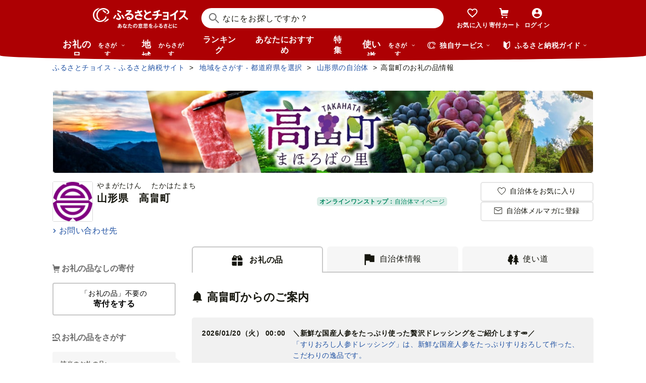

--- FILE ---
content_type: text/html; charset=UTF-8
request_url: https://www.furusato-tax.jp/city/product/06381
body_size: 41475
content:
<!DOCTYPE html>
<html dir="ltr" lang="ja">

<!-- meta ogp -->
<head>
<meta charset="UTF-8"/>
<meta name="referrer" content="no-referrer-when-downgrade"/>














    <link rel="canonical" href="https://www.furusato-tax.jp/city/product/06381"/>

    

    

    
  

    
      

      
        
          <!-- ページネーションありのtitle -->
          <title>山形県高畠町のふるさと納税 お礼の品ランキング【ふるさとチョイス】</title>
      

      
        
        
        <link rel="next" href="https://www.furusato-tax.jp/city/product/06381?form_num=0&amp;page=2"/>
        
        
      
    

    


    <meta name="keywords" content="ふるさと納税,ふるさと納税 特産品,寄付 税金控除,ふるさと納税 控除,ふるさと納税 特典,ふるさと納税 計算,ふるさと応援,ふるさと納税 おすすめ"/>
    <meta name="description" content="山形県高畠町のお礼の品や地域情報を紹介。お礼の品や地域情報が満載のふるさと納税No.1サイト「ふるさとチョイス」なら、地域の魅力を知ったうえで、あなたが応援したい地域に簡単・便利にふるさと納税で寄付ができます。"/>

    <!-- ogp -->
    <meta property="og:title" content="山形県高畠町のふるさと納税 お礼の品ランキング【ふるさとチョイス】"/>
    <meta property="og:url" content="https://www.furusato-tax.jp/city/product/06381"/>
    <meta property="og:description" content="山形県高畠町のお礼の品や地域情報を紹介。お礼の品や地域情報が満載のふるさと納税No.1サイト「ふるさとチョイス」なら、地域の魅力を知ったうえで、あなたが応援したい地域に簡単・便利にふるさと納税で寄付ができます。"/>
    <meta property="og:image" content="https://img.furusato-tax.jp/img/x/cities/20250328/ci_f0f6375f0caa2e0e0b0284b324e70bc727329c14.jpg"/>
    <meta property="og:type" content="website"/>
    <meta property="og:site_name" content="ふるさとチョイス"/>

    <!-- ogp facebook -->
    <meta property="fb:app_id" content="926859327331909"/>
    <meta property="article:publisher" content="https://www.facebook.com/furusatotax/"/>

    <!-- ogp twitter -->
    <meta property="twitter:card" content="summary_large_image"/>
    <meta property="twitter:site" content="@furusato_tax"/>
    <meta property="twitter:creator" content="@furusato_tax"/>
    <meta property="twitter:image" content="https://img.furusato-tax.jp/img/x/cities/20250328/ci_f0f6375f0caa2e0e0b0284b324e70bc727329c14.jpg"/>
    <meta property="twitter:title" content="山形県高畠町のふるさと納税 お礼の品ランキング【ふるさとチョイス】"/>
    <meta property="twitter:description" content="山形県高畠町のお礼の品や地域情報を紹介。お礼の品や地域情報が満載のふるさと納税No.1サイト「ふるさとチョイス」なら、地域の魅力を知ったうえで、あなたが応援したい地域に簡単・便利にふるさと納税で寄付ができます。"/>




<link rel="shortcut icon" href="/favicon.ico"/>
<link rel="apple-touch-icon" href="/favicon.png"/>


<script src="/assets/js/choice/sentry.js"></script>






<!-- JSは必ずこれより下に入れる -->
<script type="text/javascript" src="/assets/js/choice/head.js"></script>

<!-- Google Tag Manager -->
<script>/*<![CDATA[*/(function(w,d,s,l,i){w[l]=w[l]||[];w[l].push({'gtm.start':
new Date().getTime(),event:'gtm.js'});var f=d.getElementsByTagName(s)[0],
j=d.createElement(s),dl=l!='dataLayer'?'&l='+l:'';j.async=true;j.src=
'https://www.googletagmanager.com/gtm.js?id='+i+dl;f.parentNode.insertBefore(j,f);
})(window,document,'script','dataLayer','GTM-MQGDJWR');/*]]>*/</script>
<!-- End Google Tag Manager -->



<meta name="viewport" content="width=device-width"/>






<!-- RSS -->
<link rel="alternate" type="application/atom+xml" title="ふるさとチョイス 自治体からの最新情報RSS" href="/feed/notifications.xml"/>

<link rel="stylesheet" type="text/css" href="/css/choice/common.css"/>
<link rel="stylesheet" type="text/css" href="/assets/css/choice/style.css"/>
<link rel="stylesheet" type="text/css" href="/assets/font/muufont.css"/>

  <link rel="stylesheet" type="text/css" href="/css/util/modal.css"/>

  <link rel="stylesheet" type="text/css" href="/assets/css/choice/pages/city/product.css"/>


  
    <link rel="stylesheet" href="https://snippet.furusato-tax.jp/static/assets/content-DVGb38uL.css" data-altair-json-resource="true">
  
    <script id="__ALTAIR_HEADER_CONTENT_DATA__" type="application/json" data-altair-json-resource="true"></script>
  
    <script type="module" src="https://snippet.furusato-tax.jp/static/assets/v1/header/content/client-BM6paDoL.js" data-altair-json-resource="true"></script>
  


<script type="text/javascript">
  <!--//
  (function(i,s,o,g,r,a,m){i['GoogleAnalyticsObject']=r;i[r]=i[r]||function(){
  (i[r].q=i[r].q||[]).push(arguments)},i[r].l=1*new Date();a=s.createElement(o),
  m=s.getElementsByTagName(o)[0];a.async=1;a.src=g;m.parentNode.insertBefore(a,m)
  })(window,document,'script','//www.google-analytics.com/analytics.js','ga');

  var memberCookie = '';
  var cookiesArray = document.cookie.split(';');
  for (var i = 0; i < cookiesArray.length; i++) {
    var cookiesArrayKey = cookiesArray[i].split('=')[0];
    if (cookiesArrayKey == ' HM') {
      memberCookie = cookiesArray[i].split('=')[1];
    }
  }
  if (memberCookie) {
    ga('create', 'UA-33011317-1', 'auto', {
      'allowLinker': true,
      'userId': memberCookie
    });
    ga('set', 'dimension23', memberCookie);
  } else {
    ga('create', 'UA-33011317-1', 'auto', {'allowLinker': true});
  }
  ga('require', 'linker');
  ga('linker:autoLink', ['furusato-mypage.jp'], false, true);
  //-->
</script>


<!--サイト共通のJSを読み込まない（LP等で使用）-->
  


<script type="text/javascript">
  <!--//
  var matches = document.cookie.match(/(?:^|; )M=([-_%0-9a-zA-Z]+)/);
  if (matches !== null) {
    var comma_match = matches[1].match(/([-_%0-9a-zA-Z]+)%2C([0-9]{4})/);
    var uid = matches[1];
    if (comma_match !== null) {
      uid = comma_match[1];
      ga('set', 'dimension10', comma_match[2]);
    }
    ga('set', '&uid', uid);
  }
  ga('set', 'dimension1', 'cookie' in document && document.cookie.match(/(^|; )LN?=/) ? 'Logged In' : 'Not Logged In');
  //-->
</script>

    <script>
        if (navigator.userAgent.match(/FurusatoChoiceApp/)) {
            ga('set', 'dimension14', 'FurusatoChoiceApp');
        } else if (navigator.userAgent.match(/ChoiceNativeIOS/)) {
            ga('set', 'dimension14', 'ChoiceNativeIOS');
        } else if (navigator.userAgent.match(/ChoiceNativeAndroid/)) {
            ga('set', 'dimension14', 'ChoiceNativeAndroid');
        } else if (navigator.userAgent.match(/ChoiceNative/)) {
            ga('set', 'dimension14', 'ChoiceNative');
        } else {
            ga('set', 'dimension14', '');
        }
    </script>



<script type="text/javascript">
  <!--//
  ga('require', 'GTM-KCGFPH3');
  ga('send', 'pageview');
  //-->
</script>



<!-- Optimize Next -->

  
      <!-- 本番環境用 -->
      <script>(function(p,r,o,j,e,c,t,g){
          p['_'+t]={};g=r.createElement('script');g.src='https://www.googletagmanager.com/gtm.js?id=GTM-'+t;r[o].prepend(g);
          g=r.createElement('style');g.innerText='.'+e+t+'{visibility:hidden!important}';r[o].prepend(g);
          r[o][j].add(e+t);setTimeout(function(){if(r[o][j].contains(e+t)){r[o][j].remove(e+t);p['_'+t]=0}},c)
        })(window,document,'documentElement','classList','loading',2000,'KPJVWPLT')</script>
      <!-- 本番環境用 -->
  

  


<!-- Optimize Next　end -->




</head>

<body>
<link rel="stylesheet" type="text/css" href="/css/choice/page/city.css"/>

<input type="hidden" id="city_code" value="06381"/>


<input type="hidden" id="city_id" value="352" name="city_id"/>
<input type="hidden" id="form_num" value="0" name="form_num"/>
<input type="hidden" id="all_count" value="669" name="all_count"/>
<input type="hidden" name="target_link" value=""/>


<div id="wrap">

    
<!-- Google Tag Manager (noscript) -->
<noscript><iframe src="https://www.googletagmanager.com/ns.html?id=GTM-MQGDJWR" height="0" width="0" style="display:none;visibility:hidden"></iframe></noscript>
<!-- End Google Tag Manager (noscript) -->


    <header class="header-global">
        <div class="header-main">
            <div class="header-inner">
                <div class="header-top">
                    
                    <div class="site-logo"><a href="/?header"><img src="/assets/images/logo/furusato-choice-white-tagline.svg" alt="あなたの意思をふるさとに　ふるさとチョイス"/></a></div>
                    <!-- 検索窓モーダル -->
                    <div class="search-window">
                      <div id="altair_header"><div class="_searchWindowHeader_3xhep_1"><form class="_closedForm_3xhep_8"><div class="_iconSearch_3xhep_21"><svg width="20" height="20" viewBox="0 0 20 20" fill="currentColor" xmlns="http://www.w3.org/2000/svg"><path d="M14.2209 12.8047L13.391 12.6847L13.1411 12.4349C14.1209 11.3156 14.7808 9.89655 14.9508 8.30758C15.4007 4.18025 12.4112 0.482647 8.3018 0.0429319C4.18244 -0.396783 0.483009 2.59128 0.0430768 6.70861C-0.396855 10.8259 2.58268 14.5235 6.70205 14.9633C8.56176 15.1631 10.3315 14.6535 11.7513 13.6741L12.4212 13.1344L12.6811 13.3943L12.8011 14.2237L18.5702 20L19.98 18.5909L14.2009 12.8147L14.2209 12.8047ZM6.93201 12.9646C3.91248 12.6448 1.72282 9.93652 2.04277 6.91848C2.36272 3.90043 5.0723 1.71185 8.09184 2.03164C11.1114 2.35144 13.301 5.05968 12.9811 8.07772C12.6611 11.0958 9.95155 13.2844 6.93201 12.9646Z"/></svg></div><input class="_closedInput_3xhep_43" placeholder="&#x306a;&#x306b;&#x3092;&#x304a;&#x63a2;&#x3057;&#x3067;&#x3059;&#x304b;&#xff1f;" title="&#x306a;&#x306b;&#x3092;&#x304a;&#x63a2;&#x3057;&#x3067;&#x3059;&#x304b;&#xff1f;" readonly type="search" autocomplete="off" name="q" value><input type="hidden" name="header" value="1"><input type="hidden" name="target" value="1"></form></div></div>
                    </div>

                    <nav class="nav-user" aria-label="会員の方へ">
                        <ul class="nav-user__menu">
                            <li class="sp">
                                <a class="nav-user__link nav-user__guide js-toggle-spGuide">
                                    <i class="mf-guide02 nav-user__icon _guide"></i>
                                    <div class="nav-close">
                                        <span></span><span></span>
                                    </div>
                                    <span class="nav-user__label _guide">ガイド</span>
                                </a>
                            </li>
                            <li><a class="nav-user__link" href="/keeplist/product?header"><i class="mf-heart01 nav-user__icon"></i><span class="nav-user__label _favorite">お気に入り</span></a></li>
                            <li class="nav-user__wrap nav-user__wrap--cart pc js-hover"><a class="nav-user__link" href="/donation/list?header"><i class="mf-cart nav-user__icon _cart"></i><span class="nav-user__label _cart">寄付カート</span></a></li>
                            <li class="nav-user__wrap nav-user__wrap--cart sp"><a class="nav-user__link" href="/donation/list?header"><i class="mf-cart nav-user__icon _cart"></i><span class="nav-user__label _cart">寄付カート</span></a></li>
                            <li class="nav-profile pc js-login js-hover is-logout" data-parameter="header_mypage">
                                <a class="nav-user__link " href="/login?header"><i class="mf-account01 nav-user__icon"></i><span class="nav-user__label header-login">ログイン</span></a>
                                <div class="nav-profile__wrapper">
                                    <span><span class="header-nickname"></span><span class="header-nickname__small"></span></span>
                                    <div class="nav-profile__content">
                                        <div class="nav-profile__top">
                                            <a class="nav-profile__item" href="/mypage/contribution/history/list?header_modal_mypage"><i class="nav-profile__icon mf-history01"></i>寄付履歴</a>
                                            <a class="nav-profile__item" href="/about/simulation?header_modal_mypage"><i class="nav-profile__icon mf-calc01"></i>控除上限額<br/>シミュレーション</a>
                                        </div>
                                        <div class="nav-profile__bottom">
                                            <a class="nav-profile__link" href="/mypage?header_modal_mypage">マイページ</a>
                                            <a class="nav-profile__link" href="/logout?header_modal_mypage">ログアウト</a>
                                        </div>
                                    </div>
                                </div>
                            </li>
                        </ul>
                    </nav>

                    <div class="nav-menu sp">
                        <a class="nav-user__link  js-toggle-spMenu js-toggle-hamburger" href="#js-wrap-spMenu" onclick="ga('send', 'event', 'menu', 'click', 'menu');  dataLayer.push({'event':'custom_event', 'event_category':'menu', 'event_action':'click', 'event_label':'menu'});">
                            <div class="nav-user__hamburger">
                                <span></span><span></span><span></span>
                            </div>
                            <span class="nav-user__label _menu">メニュー</span>
                        </a>
                    </div>
                </div>

                <div class="header-bottom">
                    <nav class="nav-global" aria-label="グローバルナビ">
                        <ul class="nav-global__list is-hide">
                            <li class="_search-products sp">
                              <span class="nav-global__item _large js-toggle-product-megamenu js-megamenu-trigger" data-event-label="product_megamenu">お礼の品<i class="nav-global__icon mf-arrow01-down _arrow"></i></span>
                            </li>
                            <li class="js-hover _search-products pc js-mouseenter-measurement-target" data-event-label="product_megamenu">
                              <a href="/product?header_product" class="nav-global__item _large">お礼の品<span>をさがす</span><i class="nav-global__icon mf-arrow01-down _arrow"></i></a>
                              
  <div class="nav-megamenu -product pc">
    <div class="nav-megamenu__wrapper">
      <div class="nav-megamenu__inner">
        <div class="nav-megamenu__body">
          <div class="nev-megamenu__popular-category nav-megamenu__fadein">
            <ul class="nev-megamenu__popular-category-list">
              <li class="nev-megamenu__popular-category-item">
                
                  <img alt="" width="59" height="43" decoding="async" src="/assets/images/util/categories/header/seafood.png"/>
                
                <a class="nev-megamenu__popular-category-link" href="/search/3?header_product"><i class="nav-guide__icon mf-arrow02-right"></i>魚貝類</a>
                
              </li><li class="nev-megamenu__popular-category-item">
                
                <a class="nev-megamenu__popular-category-link" href="/search/546?header_product"><i class="nav-guide__icon mf-arrow02-right"></i>うなぎ</a>
                
              </li><li class="nev-megamenu__popular-category-item">
                
                <a class="nev-megamenu__popular-category-link" href="/search/54?header_product"><i class="nav-guide__icon mf-arrow02-right"></i>鮭・サーモン</a>
                
              </li><li class="nev-megamenu__popular-category-item">
                
                <a class="nev-megamenu__popular-category-link" href="/search/62?header_product"><i class="nav-guide__icon mf-arrow02-right"></i>アワビ・ホタテ</a>
                
              </li><li class="nev-megamenu__popular-category-item">
                
                <a class="nev-megamenu__popular-category-link" href="/search/562?header_product"><i class="nav-guide__icon mf-arrow02-right"></i>いくら</a>
                
              </li>
            </ul><ul class="nev-megamenu__popular-category-list">
              <li class="nev-megamenu__popular-category-item">
                
                  <img alt="" width="59" height="43" decoding="async" src="/assets/images/util/categories/header/meat.png"/>
                
                <a class="nev-megamenu__popular-category-link" href="/search/2?header_product"><i class="nav-guide__icon mf-arrow02-right"></i>肉</a>
                
              </li><li class="nev-megamenu__popular-category-item">
                
                <a class="nev-megamenu__popular-category-link" href="/search/43?header_product"><i class="nav-guide__icon mf-arrow02-right"></i>牛肉</a>
                
              </li><li class="nev-megamenu__popular-category-item">
                
                <a class="nev-megamenu__popular-category-link" href="/search/44?header_product"><i class="nav-guide__icon mf-arrow02-right"></i>豚肉</a>
                
              </li><li class="nev-megamenu__popular-category-item">
                
                <a class="nev-megamenu__popular-category-link" href="/search/435?header_product"><i class="nav-guide__icon mf-arrow02-right"></i>すき焼き</a>
                
              </li><li class="nev-megamenu__popular-category-item">
                
                <a class="nev-megamenu__popular-category-link" href="/search/471?header_product"><i class="nav-guide__icon mf-arrow02-right"></i>ハンバーグ</a>
                
              </li>
            </ul><ul class="nev-megamenu__popular-category-list">
              <li class="nev-megamenu__popular-category-item">
                
                  <img alt="" width="59" height="43" decoding="async" src="/assets/images/util/categories/header/fruit.png"/>
                
                <a class="nev-megamenu__popular-category-link" href="/search/7?header_product"><i class="nav-guide__icon mf-arrow02-right"></i>果物類</a>
                
              </li><li class="nev-megamenu__popular-category-item">
                
                <a class="nev-megamenu__popular-category-link" href="/search/75?header_product"><i class="nav-guide__icon mf-arrow02-right"></i>みかん・柑橘類</a>
                
              </li><li class="nev-megamenu__popular-category-item">
                
                <a class="nev-megamenu__popular-category-link" href="/search/73?header_product"><i class="nav-guide__icon mf-arrow02-right"></i>ぶどう</a>
                
              </li><li class="nev-megamenu__popular-category-item">
                
                <a class="nev-megamenu__popular-category-link" href="/search/506?header_product"><i class="nav-guide__icon mf-arrow02-right"></i>りんご</a>
                
              </li><li class="nev-megamenu__popular-category-item">
                
                <a class="nev-megamenu__popular-category-link" href="/search/72?header_product"><i class="nav-guide__icon mf-arrow02-right"></i>もも</a>
                
              </li>
            </ul><ul class="nev-megamenu__popular-category-list">
              <li class="nev-megamenu__popular-category-item">
                
                  <img alt="" width="59" height="43" decoding="async" src="/assets/images/util/categories/header/other.png"/>
                
                
                <p class="nev-megamenu__popular-category-link -no-hover">その他</p>
              </li><li class="nev-megamenu__popular-category-item">
                
                <a class="nev-megamenu__popular-category-link" href="/search/36?header_product"><i class="nav-guide__icon mf-arrow02-right"></i>米</a>
                
              </li><li class="nev-megamenu__popular-category-item">
                
                <a class="nev-megamenu__popular-category-link" href="/search/1200?header_product"><i class="nav-guide__icon mf-arrow02-right"></i>電化製品</a>
                
              </li><li class="nev-megamenu__popular-category-item">
                
                <a class="nev-megamenu__popular-category-link" href="/search/136?header_product"><i class="nav-guide__icon mf-arrow02-right"></i>雑貨・日用品</a>
                
              </li><li class="nev-megamenu__popular-category-item">
                
                <a class="nev-megamenu__popular-category-link" href="/search/280?header_product"><i class="nav-guide__icon mf-arrow02-right"></i>旅行</a>
                
              </li>
            </ul>
          </div>
          <div class="nav-megamenu__other-popular-category nav-megamenu__fadein">
            <a class="nav-megamenu__top-link" href="/product?header_product">他のカテゴリーを見る</a>
            <ul class="nav-megamenu__other-popular-category-list">
              <li class="nav-megamenu__other-popular-category-item">
                <a href="/feature/a/choice_only1_index?header_product" class="nav-megamenu__other-popular-category-link"><i class="nav-guide__icon mf-arrow02-right"></i><span class="nav-megamenu__other-popular-category-link-text">チョイス限定品特集</span></a>
              </li>
              <li class="nav-megamenu__other-popular-category-item">
                <a href="/search?sort=11&amp;header=1&amp;header_product" class="nav-megamenu__other-popular-category-link"><i class="nav-guide__icon mf-arrow02-right"></i><span class="nav-megamenu__other-popular-category-link-text">感想が多いお礼の品</span></a>
              </li>
            </ul>
          </div>
        </div>
        <div class="nav-megamenu__body2">
          <div class="nav-megamenu__search nav-megamenu__fadein">
            <div class="nav-megamenu__search-title">
              金額帯で選ぶ
            </div>
            <ul class="nav-megamenu__search-price">
              <li class="nav-megamenu__search-price-item">
                <a class="nav-megamenu__search-price-link" href="/search?money_from=2000&amp;money_to=5000&amp;header_product">2千〜5千円</a>
              </li><li class="nav-megamenu__search-price-item">
                <a class="nav-megamenu__search-price-link" href="/search?money_from=5000&amp;money_to=10000&amp;header_product">5千〜1万円</a>
              </li><li class="nav-megamenu__search-price-item">
                <a class="nav-megamenu__search-price-link" href="/search?money_from=10000&amp;money_to=20000&amp;header_product">1万〜2万円</a>
              </li><li class="nav-megamenu__search-price-item">
                <a class="nav-megamenu__search-price-link" href="/search?money_from=20000&amp;money_to=30000&amp;header_product">2万〜3万円</a>
              </li><li class="nav-megamenu__search-price-item">
                <a class="nav-megamenu__search-price-link" href="/search?money_from=30000&amp;money_to=50000&amp;header_product">3万〜5万円</a>
              </li><li class="nav-megamenu__search-price-item">
                <a class="nav-megamenu__search-price-link" href="/search?money_from=100000&amp;header_product">10万円以上</a>
              </li>
            </ul>
          </div>
          <div class="nav-megamenu__search nav-megamenu__fadein">
            <div class="nav-megamenu__search-title">
              人気の検索キーワード
            </div>
            <div class="nav-megamenu__search-keyword-wrapper">
              <ul class="nav-megamenu__search-keyword js-nav-megamenu__search-keyword">
                <li class="nav-megamenu__search-keyword-item js-nav-megamenu__search-keyword-item">
                  <a class="nav-megamenu__search-keyword-link" href="/search?q=米&amp;header_product">米</a>
                </li><li class="nav-megamenu__search-keyword-item js-nav-megamenu__search-keyword-item">
                  <a class="nav-megamenu__search-keyword-link" href="/search?q=トイレットペーパー&amp;header_product">トイレットペーパー</a>
                </li><li class="nav-megamenu__search-keyword-item js-nav-megamenu__search-keyword-item">
                  <a class="nav-megamenu__search-keyword-link" href="/search?q=ティッシュペーパー&amp;header_product">ティッシュペーパー</a>
                </li><li class="nav-megamenu__search-keyword-item js-nav-megamenu__search-keyword-item">
                  <a class="nav-megamenu__search-keyword-link" href="/search?q=いちご&amp;header_product">いちご</a>
                </li><li class="nav-megamenu__search-keyword-item js-nav-megamenu__search-keyword-item">
                  <a class="nav-megamenu__search-keyword-link" href="/search?q=米%20定期便&amp;header_product">米,定期便</a>
                </li><li class="nav-megamenu__search-keyword-item js-nav-megamenu__search-keyword-item">
                  <a class="nav-megamenu__search-keyword-link" href="/search?q=米%2020kg&amp;header_product">米,20kg</a>
                </li><li class="nav-megamenu__search-keyword-item js-nav-megamenu__search-keyword-item">
                  <a class="nav-megamenu__search-keyword-link" href="/search?q=訳あり&amp;header_product">訳あり</a>
                </li><li class="nav-megamenu__search-keyword-item js-nav-megamenu__search-keyword-item">
                  <a class="nav-megamenu__search-keyword-link" href="/search?q=シャインマスカット&amp;header_product">シャインマスカット</a>
                </li><li class="nav-megamenu__search-keyword-item js-nav-megamenu__search-keyword-item">
                  <a class="nav-megamenu__search-keyword-link" href="/search?q=ウイスキー&amp;header_product">ウイスキー</a>
                </li><li class="nav-megamenu__search-keyword-item js-nav-megamenu__search-keyword-item">
                  <a class="nav-megamenu__search-keyword-link" href="/search?q=シャトーブリアン&amp;header_product">シャトーブリアン</a>
                </li>
              </ul>
            </div>
          </div>
        </div>
        <div class="nav-service-block-wrapper nav-megamenu__fadei">
          <a class="nav-service-block" href="/kifutabi/?header_product" target="_blank">
            <i class="nav-service-block__external-icon mf-external"></i>
            <div class="nav-service-block__image">
              <img src="https://img.furusato-tax.jp/img/x/city/files/09367/choicetravel_276_240.jpg" alt="" decoding="async"/>
            </div>
            <div class="nav-service-block__main">
              <p class="nav-service-block__main-copy">厳選した旅行・体験をさがすなら</p>
              <img class="nav-service-block__main-logo" src="/assets/images/logo/travel-primary.svg" alt="チョイストラベル"/>
            </div>
          </a>
          <a class="nav-service-block" href="/gourmet/?header_product" target="_blank">
            <i class="nav-service-block__external-icon mf-external"></i>
            <div class="nav-service-block__image">
              <img src="/assets/images/choice/header/gourmet.jpg" alt="" decoding="async"/>
            </div>
            <div class="nav-service-block__main">
              <p class="nav-service-block__main-copy">エリアからお食事券を探すなら</p>
              <img class="nav-service-block__main-logo" src="/assets/images/logo/gourmet-primary.svg" alt="チョイスグルメ"/>
            </div>
          </a>
        </div>
      </div>
      
    </div>
  </div>

                            </li>
                            <li><a class="nav-global__item _large" href="/area?header">地域<span class="pc">からさがす</span></a></li>
                            <li><a class="nav-global__item" href="/rank_top?header">ランキング</a></li>
                            <li class="pc"><a class="nav-global__item" href="/recommend?header">あなたにおすすめ</a></li>
                            <li class="sp"><a class="nav-global__item" href="/recommend?header">おすすめ</a></li>
                            <li><a class="nav-global__item" href="/feature/index?header">特集</a></li>
                            <li class="js-hover _use pc js-mouseenter-measurement-target" data-event-label="use_megamenu"><a class="nav-global__item _large" href="/use?header">使い道<span class="pc">をさがす</span><i class="nav-global__icon mf-arrow01-down _arrow"></i></a>
                              
  <div class="nav-megamenu -use pc">
    <div class="nav-megamenu__wrapper">
      <div class="nav-megamenu__inner">
        <div class="nav-megamenu__body">
          <div class="nav-megamenu__header nav-megamenu__fadein">
            <p class="nav-megamenu__header-lead">寄付金の使い道</p>
          </div>
          <div class="nav-megamenu__fadein">
            <ul class="navigation-use-list">
              <li class="navigation-use-list__item">
                <a class="lst-navi2__link" href="/search/12?target=2&amp;header_use"><i class="nav-guide__icon mf-arrow02-right"></i>自然保護等</a>
              </li><li class="navigation-use-list__item">
                <a class="lst-navi2__link" href="/search/13?target=2&amp;header_use"><i class="nav-guide__icon mf-arrow02-right"></i>高齢者</a>
              </li><li class="navigation-use-list__item">
                <a class="lst-navi2__link" href="/search/14?target=2&amp;header_use"><i class="nav-guide__icon mf-arrow02-right"></i>子ども・青少年</a>
              </li><li class="navigation-use-list__item">
                <a class="lst-navi2__link" href="/search/15?target=2&amp;header_use"><i class="nav-guide__icon mf-arrow02-right"></i>伝統を守るなど</a>
              </li><li class="navigation-use-list__item">
                <a class="lst-navi2__link" href="/search/16?target=2&amp;header_use"><i class="nav-guide__icon mf-arrow02-right"></i>NPO・各種団体支援</a>
              </li><li class="navigation-use-list__item">
                <a class="lst-navi2__link" href="/search/21?target=2&amp;header_use"><i class="nav-guide__icon mf-arrow02-right"></i>文化・教育・生涯学習</a>
              </li><li class="navigation-use-list__item">
                <a class="lst-navi2__link" href="/search/22?target=2&amp;header_use"><i class="nav-guide__icon mf-arrow02-right"></i>公共設備など</a>
              </li><li class="navigation-use-list__item">
                <a class="lst-navi2__link" href="/search/23?target=2&amp;header_use"><i class="nav-guide__icon mf-arrow02-right"></i>祭事など</a>
              </li><li class="navigation-use-list__item">
                <a class="lst-navi2__link" href="/search/24?target=2&amp;header_use"><i class="nav-guide__icon mf-arrow02-right"></i>農林漁業・水産業・商工業</a>
              </li><li class="navigation-use-list__item">
                <a class="lst-navi2__link" href="/search/25?target=2&amp;header_use"><i class="nav-guide__icon mf-arrow02-right"></i>医療・福祉</a>
              </li><li class="navigation-use-list__item">
                <a class="lst-navi2__link" href="/search/26?target=2&amp;header_use"><i class="nav-guide__icon mf-arrow02-right"></i>観光</a>
              </li><li class="navigation-use-list__item">
                <a class="lst-navi2__link" href="/search/27?target=2&amp;header_use"><i class="nav-guide__icon mf-arrow02-right"></i>スポーツ</a>
              </li><li class="navigation-use-list__item">
                <a class="lst-navi2__link" href="/search/28?target=2&amp;header_use"><i class="nav-guide__icon mf-arrow02-right"></i>音楽</a>
              </li><li class="navigation-use-list__item">
                <a class="lst-navi2__link" href="/search/29?target=2&amp;header_use"><i class="nav-guide__icon mf-arrow02-right"></i>環境・景観</a>
              </li><li class="navigation-use-list__item">
                <a class="lst-navi2__link" href="/search/30?target=2&amp;header_use"><i class="nav-guide__icon mf-arrow02-right"></i>おまかせ</a>
              </li><li class="navigation-use-list__item">
                <a class="lst-navi2__link" href="/search/259?target=2&amp;header_use"><i class="nav-guide__icon mf-arrow02-right"></i>国際交流</a>
              </li><li class="navigation-use-list__item">
                <a class="lst-navi2__link" href="/search/260?target=2&amp;header_use"><i class="nav-guide__icon mf-arrow02-right"></i>その他</a>
              </li><li class="navigation-use-list__item">
                <a class="lst-navi2__link" href="/search/274?target=2&amp;header_use"><i class="nav-guide__icon mf-arrow02-right"></i>震災復興</a>
              </li>
            </ul>
            <a class="nav-megamenu__top-link -user" href="/use?header_use"><span class="nav-megamenu__top-link-text">使い道をさがすトップへ</span></a>
          </div>

          <div class="nav-service-block-wrapper">
            <a class="nav-service-block" href="/gcf?header_use" target="_blank">
              <i class="nav-service-block__external-icon mf-external"></i>
              <div class="nav-service-block__image">
                <img src="/assets/images/choice/header/gcf.jpg" alt="" decoding="async"/>
              </div>
              <div class="nav-service-block__main">
                <p class="nav-service-block__main-copy">地域のプロジェクトを応援するなら</p>
                <img class="nav-service-block__main-logo" src="/assets/images/logo/gcf-primary.svg" alt="ふるさとチョイスGCF®"/>
              </div>
            </a>
            <a class="nav-service-block" href="/saigai?header_use" target="_blank">
              <i class="nav-service-block__external-icon mf-external"></i>
              <div class="nav-service-block__image">
                <img src="/assets/images/choice/header/saigai.jpg" alt="" decoding="async"/>
              </div>
              <div class="nav-service-block__main">
                <p class="nav-service-block__main-copy">被災地に寄付を届けるなら</p>
                <img class="nav-service-block__main-logo" src="/assets/images/logo/saigai-primary.svg" alt="ふるさとチョイス災害支援"/>
              </div>
            </a>
          </div>
        </div>
      </div>
      
    </div>
  </div>

                            </li>
                            <li class="_use sp">
                              <span class="nav-global__item _large js-toggle-use-megamenu js-megamenu-trigger" data-event-label="use_megamenu">使い道<i class="nav-global__icon mf-arrow01-down _arrow"></i></span>
                            </li>
                        </ul>
                        <i class="nav-arrow mf-arrow01-right sp"></i>
                    </nav>

                    <div class="nav-list pc">
                        <div class="nav-list__wrapper _service js-hover js-mouseenter-measurement-target" data-event-label="service_megamenu">
                            <div class="nav-list__label"><i class="mf-furusato01 nav-list__icon _service"></i>独自サービス&nbsp;<i class="nav-list__icon mf-arrow01-down _arrow"></i></div>
                            <div class="nav-megamenu">
                                <div class="nav-megamenu__wrapper">
                                    <div class="nav-megamenu__top">
                                        <ul class="nav-megamenu__list">
                                          <li class="nav-megamenu__item">
                                            <!-- TODO ポイント統合Prj_Ph.2以降LPのリンク再有効化を予定しています -->
                                            <a class="nav-megamenu__item-link" href="/about/choicepaypoint">
                                              <i class="nav-megamenu__icon mf-choicepay01 -choicepay"></i>
                                              <div class="nav-megamenu__txt">
                                                <p class="nav-megamenu__lead">チョイスPay</p>
                                                <p class="nav-megamenu__desc">寄付先のお店や品に使えるデジタル商品券</p>
                                              </div>
                                            </a>
                                          </li>
                                          <li class="nav-megamenu__item">
                                            <a class="nav-megamenu__item-link" href="/about/point?header_service#section-recommend">
                                                <i class="nav-megamenu__icon mf-point01"></i>
                                                <div class="nav-megamenu__txt">
                                                    <p class="nav-megamenu__lead">チョイス公式ポイント</p>
                                                    <p class="nav-megamenu__desc">寄付でポイントを貯めて、特産品に交換できる</p>
                                                </div>
                                            </a>
                                          </li>
                                          <li class="nav-megamenu__item">
                                            <a class="nav-megamenu__item-link" href="/kifutabi?header_service" target="_blank">
                                                <i class="nav-megamenu__icon mf-travel01"></i>
                                                <div class="nav-megamenu__txt">
                                                    <p class="nav-megamenu__lead">チョイストラベル</p>
                                                    <p class="nav-megamenu__desc">ふるさと納税で極上の旅と体験を</p>
                                                </div>
                                            </a>
                                          </li>
                                          <li class="nav-megamenu__item">
                                            <a class="nav-megamenu__item-link" href="/gourmet/?header_service" target="_blank">
                                              <i class="nav-megamenu__icon mf-cutlery"></i>
                                              <div class="nav-megamenu__txt">
                                                <p class="nav-megamenu__lead">チョイスグルメ</p>
                                                <p class="nav-megamenu__desc">ふるさと納税でちょっと特別な一皿を</p>
                                              </div>
                                            </a>
                                          </li>
                                        </ul>
                                        <div class="nav-megamenu__image">
                                          <a data-modal-text="エールアンドレスポンスプロジェクト" class="hover" href="https://www.furusato-tax.jp/feature/a/yell_and_response">
                                            <img src="https://img.furusato-tax.jp/img/x/city/files/09367/yell_and_response_384x364.jpg" alt="スキが誰かのエールになる！エールアンドレスポンスプロジェクト" decoding="async"/>
                                          </a>
                                        </div>
                                    </div>
                                    <div class="nav-megamenu__bottom">
                                        <div class="nav-megamenu__gcf">
                                            <a class="nav-megamenu__link" href="/gcf/?header_service" target="_blank">
                                                <div class="nav-megamenu__logo"><img src="/assets/images/logo/gcf-white.svg" alt="ふるさとチョイス ガバメントクラウドファンディング（GCF）" decoding="async"/></div>
                                                <p class="nav-megamenu__desc">自治体が行う地域の課題解決やチャレンジを選んで直接寄付できる<br/>クラウドファンディング型ふるさと納税</p>
                                                <i class="nav-megamenu__icon-gcf mf-gcf01"></i>
                                                <div class="nav-megamenu__btn -gcf">プロジェクトを見る</div>
                                            </a>
                                        </div>
                                        <div class="nav-megamenu__saigai">
                                            <a class="nav-megamenu__link" href="/saigai/?header_service" target="_blank">
                                                <div class="nav-megamenu__logo"><img src="/assets/images/logo/saigai-white.svg" alt="ふるさとチョイス 災害支援" decoding="async"/></div>
                                                <p class="nav-megamenu__desc">ふるさと納税で被災地に寄付ができる仕組みです。<br/>寄付は被災した自治体に直接届き、災害対応や復興に活用されます。</p>
                                                <i class="nav-megamenu__icon-saigai mf-saigai01"></i>
                                                <div class="nav-megamenu__btn -saigai">支援先を選ぶ</div>
                                            </a>
                                        </div>
                                    </div>
                                </div>
                            </div>
                        </div>
                        <div class="nav-list__wrapper _guide js-hover js-mouseenter-measurement-target" data-event-label="guide_megamenu">
                            <div class="nav-list__label"><i class="mf-guide02 nav-list__icon _guide"></i>ふるさと納税ガイド&nbsp;<i class="nav-list__icon mf-arrow01-down _arrow"></i></div>
                            <div class="nav-guide-pc">
                              
  <nav class="nav-guide" aria-label="ふるさと納税ガイド">
    <section>
      <a class="nav-guide__block-link" href="/about?header_guide">
        <h2 class="nav-guide__block-link__title"><i class="mf-guide02"></i>ふるさと納税とは？</h2>
        <p class="nav-guide__block-link__text">はじめてでも分かる、ふるさと納税の基本を解説</p>
      </a>
      <a class="nav-guide__block-link" target="_blank" href="https://www.faq-choice.furusato-tax.jp/">
        <h2 class="nav-guide__block-link__title"><i class="mf-help01"></i>よくある質問</h2>
        <p class="nav-guide__block-link__text">手続きや操作でお困りのときはこちら</p>
      </a>
    </section>
    <section class="nav-guide__simulation">
      <h2 class="nav-guide__title">シミュレーション</h2>
      <ul class="nav-guide__list">
        <li class="nav-guide__item"><a class="nav-guide__link" href="/about/shindan_chart?header_guide"><i class="nav-guide__icon mf-arrow02-right"></i>ふるさと納税診断チャート</a></li>
        <li class="nav-guide__item"><a class="nav-guide__link" href="/about/simulation?header_guide"><i class="nav-guide__icon mf-arrow02-right"></i>控除上限額シミュレーション</a></li>
        <li class="nav-guide__item"><a class="nav-guide__link" href="/about/easy_simulation?header_guide"><i class="nav-guide__icon mf-arrow02-right"></i>控除上限額シミュレーション 簡単版</a></li>
      </ul>
    </section>
    <section>
      <h2 class="nav-guide__title">申請手続き</h2>
      <ul class="nav-guide__list">
        <li class="nav-guide__item"><a class="nav-guide__link" href="/about/onestop?header_guide"><i class="nav-guide__icon mf-arrow02-right"></i>ワンストップ特例制度</a></li>
        <li class="nav-guide__item"><a class="nav-guide__link" href="https://www.furusato-tax.jp/feature/a/onestop_online?header_guide"><i class="nav-guide__icon mf-arrow02-right"></i>オンラインでワンストップ申請</a></li>
        <li class="nav-guide__item"><a class="nav-guide__link" href="/about/tax_return?header_guide"><i class="nav-guide__icon mf-arrow02-right"></i>ふるさと納税確定申告ガイド</a></li>
        <li class="nav-guide__item"><a class="nav-guide__link" href="https://www.furusato-tax.jp/feature/a/2022_tax_return?header_guide"><i class="nav-guide__icon mf-arrow02-right"></i>寄附金控除に関する証明書発行サービス</a></li>
        <li class="nav-guide__item"><a class="nav-guide__link" href="/about/due_date?header_guide"><i class="nav-guide__icon mf-arrow02-right"></i>ふるさと納税の申込期限はいつまで？</a></li>
      </ul>
    </section>
    <section>
      <h2 class="nav-guide__title">ふるさとチョイスのサービス</h2>
      <ul class="nav-guide__list">
        <li class="nav-guide__item"><a class="nav-guide__link" href="/about/choice?header_guide"><i class="nav-guide__icon mf-arrow02-right"></i>ふるさとチョイスの特長</a></li>
        <li class="nav-guide__item"><a class="nav-guide__link" href="/contents/choice_archivecontents?header_guide"><i class="nav-guide__icon mf-arrow02-right"></i>ふるさとチョイスのこれまでの取り組み</a></li>
        <li class="nav-guide__item"><a class="nav-guide__link" href="/about/guide?header_guide"><i class="nav-guide__icon mf-arrow02-right"></i>サイトの使い方でお困りの方</a></li>
        
          <li class="nav-guide__item"><a class="nav-guide__link" href="/about/method_of_payment?header_guide"><i class="nav-guide__icon mf-arrow02-right"></i>えらべるお支払い方法</a></li>
        
        <li class="nav-guide__item"><a class="nav-guide__link" href="/about/point?header_guide"><i class="nav-guide__icon mf-arrow02-right"></i>ポイント制とは？</a></li>
      </ul>
    </section>
  </nav>

                            </div>
                        </div>
                    </div>
                </div>
            </div>
            <div class="header-curve"></div>
        </div>

        <div class="header-bg"></div>
        

<div class="spMenu service-choice" id="js-wrap-spMenu" data-service="choice">

  <div class="spMenu-wrap">
    <div class="spMenu-wrap_inner">

      <div class="spMenu-body spMenu-body_main" id="js-body-spMenu">
        <section class="account-info js-login" data-parameter="sp_menu">
          <div class="account-contents spMenu-fadein">
            <a class="account-btn -login" href="/login?sp_menu#login-anchor">ログイン</a>
            
              <a class="account-btn -regist" href="/login?sp_menu#regist">会員登録</a>
            
          </div>
          <span class="spMenu-fadein"><span class="header-nickname"></span><span class="header-nickname__small"></span></span>
        </section>

        <section class="pickup-list">
          <div class="pickup-inner spMenu-fadein">
            <div class="pickup-top">
              <a class="pickup-box" href="/mypage/contribution/history/list?sp_menu">
                <i class="icon mf-history01" aria-hidden="true"></i>
                <div class="text">寄付履歴</div>
              </a>
              <a class="pickup-box" href="/about/simulation?sp_menu">
                <i class="icon icn-calc" aria-hidden="true"></i>
                <div class="text">控除上限額<br/>シミュレーション</div>
              </a>
            </div>
            <div class="pickup-bottom js-login" data-parameter="sp_menu_mypage"></div>
          </div>
        </section>

        <section class="spMenu-service">
          <div class="spMenu-service__inner spMenu-fadein">
            <p class="spMenu-service__title">独自サービス</p>
            <ul class="spMenu-service__list">
              <li class="spMenu-service__item">
                <!-- TODO ポイント統合Prj_Ph.2以降LPのリンク再有効化を予定しています -->
                <a class="spMenu-service__link" href="/about/choicepaypoint?sp_menu">
                  <i class="spMenu-service__icon mf-choicepay01"></i>
                  <p class="spMenu-service__txt">チョイスPay</p>
                </a>
              </li>
              <li class="spMenu-service__item">
                <a class="spMenu-service__link" href="/about/point?sp_menu#section-recommend">
                  <i class="spMenu-service__icon mf-point01"></i>
                  <p class="spMenu-service__txt">チョイス公式ポイント</p>
                </a>
              </li>
              <li class="spMenu-service__item">
                <a class="spMenu-service__link" href="/kifutabi?sp_menu" target="_blank">
                  <i class="spMenu-service__icon mf-travel01"></i>
                  <p class="spMenu-service__txt">チョイストラベル</p>
                </a>
              </li>
              <li class="spMenu-service__item">
                <a class="spMenu-service__link" href="/gourmet/?sp_menu" target="_blank">
                  <i class="spMenu-service__icon mf-cutlery"></i>
                  <p class="spMenu-service__txt">チョイスグルメ</p>
                </a>
              </li>
            </ul>
            <div class="spMenu-service__main">
              <a class="spMenu-service__link -gcf" href="/gcf/?sp_menu" target="_blank">
                <i class="spMenu-service__icon -gcf mf-gcf01"></i>
                <div class="spMenu-service__contents">
                  <p class="spMenu-service__lead">ガバメントクラウドファンディング®<br/>（GCF®）</p>
                  <p class="spMenu-service__detail">地域の課題解決プロジェクトに寄付</p>
                </div>
              </a>
            </div>
            <div class="spMenu-service__main">
              <a class="spMenu-service__link -saigai" href="/saigai?sp_menu" target="_blank">
                <i class="spMenu-service__icon -saigai mf-saigai01"></i>
                <div class="spMenu-service__contents">
                  <p class="spMenu-service__lead">災害支援</p>
                  <p class="spMenu-service__detail">復興に必要な寄付を直接届けられます</p>
                </div>
              </a>
            </div>
            <div class="spMenu-service__banner">
              <a data-modal-text="エールアンドレスポンスプロジェクト" href="https://www.furusato-tax.jp/feature/a/yell_and_response">
                <img src="https://img.furusato-tax.jp/img/x/city/files/09367/yell_and_response_654x144.jpg" alt="スキが誰かのエールになる！エールアンドレスポンスプロジェクト" decoding="async"/>
              </a>
            </div>
          </div>
        </section>

        <ul class="spMenu-list spMenu-fadein">
          <li>
            <p class="spMenu-list__lead"><i class="spMenu-list__icon mf-present01"></i>お礼の品をさがす</p>
            <ul class="spMenu-list__inner">
              <li class="spMenu-list__item">
                <details class="spMenu-list__detail js-details">
                  <summary class="spMenu-list__summary"><span>カテゴリー<i class="spMenu-list__arrow mf-arrow01-down" aria-hidden="true"></i></span></summary>
                  
    <ul class="inner-list">
        
            <li><a href="/search/2?sp_menu">肉<i class="spMenu-list__arrow mf-arrow01-right"></i></a></li>
        
            <li><a href="/search/1?sp_menu">米・パン<i class="spMenu-list__arrow mf-arrow01-right"></i></a></li>
        
            <li><a href="/search/7?sp_menu">果物類<i class="spMenu-list__arrow mf-arrow01-right"></i></a></li>
        
            <li><a href="/search/5?sp_menu">エビ・カニ等<i class="spMenu-list__arrow mf-arrow01-right"></i></a></li>
        
            <li><a href="/search/3?sp_menu">魚貝類<i class="spMenu-list__arrow mf-arrow01-right"></i></a></li>
        
            <li><a href="/search/6?sp_menu">野菜類<i class="spMenu-list__arrow mf-arrow01-right"></i></a></li>
        
            <li><a href="/search/176?sp_menu">卵（鶏、烏骨鶏等）<i class="spMenu-list__arrow mf-arrow01-right"></i></a></li>
        
            <li><a href="/search/8?sp_menu">お酒<i class="spMenu-list__arrow mf-arrow01-right"></i></a></li>
        
            <li><a href="/search/31?sp_menu">飲料類<i class="spMenu-list__arrow mf-arrow01-right"></i></a></li>
        
            <li><a href="/search/32?sp_menu">菓子<i class="spMenu-list__arrow mf-arrow01-right"></i></a></li>
        
            <li><a href="/search/20?sp_menu">加工品等<i class="spMenu-list__arrow mf-arrow01-right"></i></a></li>
        
            <li><a href="/search/33?sp_menu">麺類<i class="spMenu-list__arrow mf-arrow01-right"></i></a></li>
        
            <li><a href="/search/125?sp_menu">調味料・油<i class="spMenu-list__arrow mf-arrow01-right"></i></a></li>
        
            <li><a href="/search/281?sp_menu">鍋セット<i class="spMenu-list__arrow mf-arrow01-right"></i></a></li>
        
            <li><a href="/search/280?sp_menu">旅行<i class="spMenu-list__arrow mf-arrow01-right"></i></a></li>
        
            <li><a href="/search/10?sp_menu">イベントやチケット等<i class="spMenu-list__arrow mf-arrow01-right"></i></a></li>
        
            <li><a href="/search/166?sp_menu">地域のお礼の品<i class="spMenu-list__arrow mf-arrow01-right"></i></a></li>
        
            <li><a href="/search/1223?sp_menu">スポーツ・アウトドア<i class="spMenu-list__arrow mf-arrow01-right"></i></a></li>
        
            <li><a href="/search/136?sp_menu">雑貨・日用品<i class="spMenu-list__arrow mf-arrow01-right"></i></a></li>
        
            <li><a href="/search/1200?sp_menu">電化製品<i class="spMenu-list__arrow mf-arrow01-right"></i></a></li>
        
            <li><a href="/search/35?sp_menu">美容<i class="spMenu-list__arrow mf-arrow01-right"></i></a></li>
        
            <li><a href="/search/144?sp_menu">ファッション<i class="spMenu-list__arrow mf-arrow01-right"></i></a></li>
        
            <li><a href="/search/34?sp_menu">家具・装飾品<i class="spMenu-list__arrow mf-arrow01-right"></i></a></li>
        
            <li><a href="/search/135?sp_menu">民芸品・工芸品<i class="spMenu-list__arrow mf-arrow01-right"></i></a></li>
        
            <li><a href="/search/152?sp_menu">感謝状等<i class="spMenu-list__arrow mf-arrow01-right"></i></a></li>
        
    </ul>

    


                </details>
              </li>
              <li class="spMenu-list__item">
                <details class="spMenu-list__detail js-details">
                  <summary class="spMenu-list__summary"><span>寄付金額<i class="spMenu-list__arrow mf-arrow01-down" aria-hidden="true"></i></span></summary>
                  <ul class="inner-list">
                    <li><a href="/search?money_from=2000&amp;money_to=5000&amp;sp_menu">2,000円～5,000円<i class="spMenu-list__arrow mf-arrow01-right"></i></a></li>
                    <li><a href="/search?money_from=5001&amp;money_to=10000&amp;sp_menu">5,001円～10,000円<i class="spMenu-list__arrow mf-arrow01-right"></i></a></li>
                    <li><a href="/search?money_from=10001&amp;money_to=20000&amp;sp_menu">10,001円～20,000円<i class="spMenu-list__arrow mf-arrow01-right"></i></a></li>
                    <li><a href="/search?money_from=20001&amp;money_to=30000&amp;sp_menu">20,001円～30,000円<i class="spMenu-list__arrow mf-arrow01-right"></i></a></li>
                    <li><a href="/search?money_from=30001&amp;money_to=50000&amp;sp_menu">30,001円～50,000円<i class="spMenu-list__arrow mf-arrow01-right"></i></a></li>
                    <li><a href="/search?money_from=50001&amp;money_to=100000&amp;sp_menu">50,001円～100,000円<i class="spMenu-list__arrow mf-arrow01-right"></i></a></li>
                    <li><a href="/search?money_from=100001&amp;money_to=200000&amp;sp_menu">100,001円～200,000円<i class="spMenu-list__arrow mf-arrow01-right"></i></a></li>
                    <li><a href="/search?money_from=200001&amp;money_to=500000&amp;sp_menu">200,001円～500,000円<i class="spMenu-list__arrow mf-arrow01-right"></i></a></li>
                    <li><a href="/search?money_from=500001&amp;money_to=1000000&amp;sp_menu">500,001円～1,000,000円<i class="spMenu-list__arrow mf-arrow01-right"></i></a></li>
                    <li><a href="/search?money_from=1000001&amp;sp_menu">1,000,001円～<i class="spMenu-list__arrow mf-arrow01-right"></i></a></li>
                  </ul>
                </details>
              </li>
              <li class="spMenu-list__item">
                <details class="spMenu-list__detail js-details">
                  <summary class="spMenu-list__summary"><span>おすすめ条件<i class="spMenu-list__arrow mf-arrow01-down" aria-hidden="true"></i></span></summary>
                  <ul class="inner-list">
                    <li><a href="/search?disabled_category_top=1&amp;target=1&amp;product_service_id%5B%5D=regular_delivery&amp;sp_menu">定期便<i class="spMenu-list__arrow mf-arrow01-right"></i></a></li>
                    <li><a href="/search?disabled_category_top=1&amp;target=1&amp;product_service_id%5B%5D=delivery_date_type_day&amp;sp_menu">配送日指定<i class="spMenu-list__arrow mf-arrow01-right"></i></a></li>
                    <li><a href="/search?disabled_category_top=1&amp;target=1&amp;product_service_id%5B%5D=imperfect_types_disaster&amp;product_service_id%5B%5D=imperfect_types_weather&amp;product_service_id%5B%5D=imperfect_types_process&amp;sp_menu">生産者応援（訳あり）の品<i class="spMenu-list__arrow mf-arrow01-right"></i></a></li>
                    <li><a href="/search?disabled_category_top=1&amp;target=1&amp;product_service_id%5B%5D=exclusive&amp;sp_menu">チョイス限定<i class="spMenu-list__arrow mf-arrow01-right"></i></a></li>
                  </ul>
                </details>
              </li>
            </ul>
          </li>
          <li>
            <p class="spMenu-list__lead"><i class="spMenu-list__icon mf-use01"></i>使い道を探す</p>
            <ul class="spMenu-list__inner">
              <li class="spMenu-list__item">
                <details class="spMenu-list__detail js-details">
                  <summary class="spMenu-list__summary"><span>使い道<i class="spMenu-list__arrow mf-arrow01-down" aria-hidden="true"></i></span></summary>
                  <ul class="inner-list">
                    <li><a href="/search/12?target=2&amp;sp_menu">自然保護等<i class="spMenu-list__arrow mf-arrow01-right"></i></a></li>
                    <li><a href="/search/13?target=2&amp;sp_menu">高齢者<i class="spMenu-list__arrow mf-arrow01-right"></i></a></li>
                    <li><a href="/search/14?target=2&amp;sp_menu">子ども・青少年<i class="spMenu-list__arrow mf-arrow01-right"></i></a></li>
                    <li><a href="/search/15?target=2&amp;sp_menu">伝統を守るなど<i class="spMenu-list__arrow mf-arrow01-right"></i></a></li>
                    <li><a href="/search/16?target=2&amp;sp_menu">NPO・各種団体支援<i class="spMenu-list__arrow mf-arrow01-right"></i></a></li>
                    <li><a href="/search/21?target=2&amp;sp_menu">文化・教育・生涯学習<i class="spMenu-list__arrow mf-arrow01-right"></i></a></li>
                    <li><a href="/search/22?target=2&amp;sp_menu">公共設備など<i class="spMenu-list__arrow mf-arrow01-right"></i></a></li>
                    <li><a href="/search/23?target=2&amp;sp_menu">祭事など<i class="spMenu-list__arrow mf-arrow01-right"></i></a></li>
                    <li><a href="/search/24?target=2&amp;sp_menu">農林漁業・水産業・商工業<i class="spMenu-list__arrow mf-arrow01-right"></i></a></li>
                    <li><a href="/search/25?target=2&amp;sp_menu">医療・福祉<i class="spMenu-list__arrow mf-arrow01-right"></i></a></li>
                    <li><a href="/search/26?target=2&amp;sp_menu">観光<i class="spMenu-list__arrow mf-arrow01-right"></i></a></li>
                    <li><a href="/search/27?target=2&amp;sp_menu">スポーツ<i class="spMenu-list__arrow mf-arrow01-right"></i></a></li>
                    <li><a href="/search/28?target=2&amp;sp_menu">音楽<i class="spMenu-list__arrow mf-arrow01-right"></i></a></li>
                    <li><a href="/search/29?target=2&amp;sp_menu">環境・景観<i class="spMenu-list__arrow mf-arrow01-right"></i></a></li>
                    <li><a href="/search/30?target=2&amp;sp_menu">おまかせ<i class="spMenu-list__arrow mf-arrow01-right"></i></a></li>
                    <li><a href="/search/259?target=2&amp;sp_menu">国際交流<i class="spMenu-list__arrow mf-arrow01-right"></i></a></li>
                    <li><a href="/search/260?target=2&amp;sp_menu">その他<i class="spMenu-list__arrow mf-arrow01-right"></i></a></li>
                    <li><a href="/search/274?target=2&amp;sp_menu">震災復興<i class="spMenu-list__arrow mf-arrow01-right"></i></a></li>
                  </ul>
                </details>
              </li>
            </ul>
          </li>

        </ul>
      </div><!-- /.spMenu-body_main -->
    </div>
  </div>
</div>



        <div class="guide-spMenu">
            <div class="guide-spMenu__wrapper">
                
  <nav class="nav-guide" aria-label="ふるさと納税ガイド">
    <section>
      <a class="nav-guide__block-link" href="/about?header_guide">
        <h2 class="nav-guide__block-link__title"><i class="mf-guide02"></i>ふるさと納税とは？</h2>
        <p class="nav-guide__block-link__text">はじめてでも分かる、ふるさと納税の基本を解説</p>
      </a>
      <a class="nav-guide__block-link" target="_blank" href="https://www.faq-choice.furusato-tax.jp/">
        <h2 class="nav-guide__block-link__title"><i class="mf-help01"></i>よくある質問</h2>
        <p class="nav-guide__block-link__text">手続きや操作でお困りのときはこちら</p>
      </a>
    </section>
    <section class="nav-guide__simulation">
      <h2 class="nav-guide__title">シミュレーション</h2>
      <ul class="nav-guide__list">
        <li class="nav-guide__item"><a class="nav-guide__link" href="/about/shindan_chart?header_guide"><i class="nav-guide__icon mf-arrow02-right"></i>ふるさと納税診断チャート</a></li>
        <li class="nav-guide__item"><a class="nav-guide__link" href="/about/simulation?header_guide"><i class="nav-guide__icon mf-arrow02-right"></i>控除上限額シミュレーション</a></li>
        <li class="nav-guide__item"><a class="nav-guide__link" href="/about/easy_simulation?header_guide"><i class="nav-guide__icon mf-arrow02-right"></i>控除上限額シミュレーション 簡単版</a></li>
      </ul>
    </section>
    <section>
      <h2 class="nav-guide__title">申請手続き</h2>
      <ul class="nav-guide__list">
        <li class="nav-guide__item"><a class="nav-guide__link" href="/about/onestop?header_guide"><i class="nav-guide__icon mf-arrow02-right"></i>ワンストップ特例制度</a></li>
        <li class="nav-guide__item"><a class="nav-guide__link" href="https://www.furusato-tax.jp/feature/a/onestop_online?header_guide"><i class="nav-guide__icon mf-arrow02-right"></i>オンラインでワンストップ申請</a></li>
        <li class="nav-guide__item"><a class="nav-guide__link" href="/about/tax_return?header_guide"><i class="nav-guide__icon mf-arrow02-right"></i>ふるさと納税確定申告ガイド</a></li>
        <li class="nav-guide__item"><a class="nav-guide__link" href="https://www.furusato-tax.jp/feature/a/2022_tax_return?header_guide"><i class="nav-guide__icon mf-arrow02-right"></i>寄附金控除に関する証明書発行サービス</a></li>
        <li class="nav-guide__item"><a class="nav-guide__link" href="/about/due_date?header_guide"><i class="nav-guide__icon mf-arrow02-right"></i>ふるさと納税の申込期限はいつまで？</a></li>
      </ul>
    </section>
    <section>
      <h2 class="nav-guide__title">ふるさとチョイスのサービス</h2>
      <ul class="nav-guide__list">
        <li class="nav-guide__item"><a class="nav-guide__link" href="/about/choice?header_guide"><i class="nav-guide__icon mf-arrow02-right"></i>ふるさとチョイスの特長</a></li>
        <li class="nav-guide__item"><a class="nav-guide__link" href="/contents/choice_archivecontents?header_guide"><i class="nav-guide__icon mf-arrow02-right"></i>ふるさとチョイスのこれまでの取り組み</a></li>
        <li class="nav-guide__item"><a class="nav-guide__link" href="/about/guide?header_guide"><i class="nav-guide__icon mf-arrow02-right"></i>サイトの使い方でお困りの方</a></li>
        
          <li class="nav-guide__item"><a class="nav-guide__link" href="/about/method_of_payment?header_guide"><i class="nav-guide__icon mf-arrow02-right"></i>えらべるお支払い方法</a></li>
        
        <li class="nav-guide__item"><a class="nav-guide__link" href="/about/point?header_guide"><i class="nav-guide__icon mf-arrow02-right"></i>ポイント制とは？</a></li>
      </ul>
    </section>
  </nav>

            </div>
        </div>

      
  <div class="nav-megamenu-sp -product js-nav-product-megamenu-sp sp">
    <div class="nav-megamenu__wrapper">
      <div class="nav-megamenu__inner">
        <div class="nav-megamenu__body">
          <div class="nev-megamenu__popular-category nav-megamenu__fadein">
            <ul class="nev-megamenu__popular-category-list">
              <li class="nev-megamenu__popular-category-item">
                
                <a class="nev-megamenu__popular-category-link" href="/search/3?header_product"><i class="nav-guide__icon mf-arrow02-right"></i>魚貝類</a>
                
              </li><li class="nev-megamenu__popular-category-item">
                
                <a class="nev-megamenu__popular-category-link" href="/search/546?header_product"><i class="nav-guide__icon mf-arrow02-right"></i>うなぎ</a>
                
              </li><li class="nev-megamenu__popular-category-item">
                
                <a class="nev-megamenu__popular-category-link" href="/search/54?header_product"><i class="nav-guide__icon mf-arrow02-right"></i>鮭・サーモン</a>
                
              </li><li class="nev-megamenu__popular-category-item">
                
                <a class="nev-megamenu__popular-category-link" href="/search/62?header_product"><i class="nav-guide__icon mf-arrow02-right"></i>アワビ・ホタテ</a>
                
              </li><li class="nev-megamenu__popular-category-item">
                
                <a class="nev-megamenu__popular-category-link" href="/search/562?header_product"><i class="nav-guide__icon mf-arrow02-right"></i>いくら</a>
                
              </li>
            </ul><ul class="nev-megamenu__popular-category-list">
              <li class="nev-megamenu__popular-category-item">
                
                <a class="nev-megamenu__popular-category-link" href="/search/2?header_product"><i class="nav-guide__icon mf-arrow02-right"></i>肉</a>
                
              </li><li class="nev-megamenu__popular-category-item">
                
                <a class="nev-megamenu__popular-category-link" href="/search/43?header_product"><i class="nav-guide__icon mf-arrow02-right"></i>牛肉</a>
                
              </li><li class="nev-megamenu__popular-category-item">
                
                <a class="nev-megamenu__popular-category-link" href="/search/44?header_product"><i class="nav-guide__icon mf-arrow02-right"></i>豚肉</a>
                
              </li><li class="nev-megamenu__popular-category-item">
                
                <a class="nev-megamenu__popular-category-link" href="/search/435?header_product"><i class="nav-guide__icon mf-arrow02-right"></i>すき焼き</a>
                
              </li><li class="nev-megamenu__popular-category-item">
                
                <a class="nev-megamenu__popular-category-link" href="/search/471?header_product"><i class="nav-guide__icon mf-arrow02-right"></i>ハンバーグ</a>
                
              </li>
            </ul><ul class="nev-megamenu__popular-category-list">
              <li class="nev-megamenu__popular-category-item">
                
                <a class="nev-megamenu__popular-category-link" href="/search/7?header_product"><i class="nav-guide__icon mf-arrow02-right"></i>果物類</a>
                
              </li><li class="nev-megamenu__popular-category-item">
                
                <a class="nev-megamenu__popular-category-link" href="/search/75?header_product"><i class="nav-guide__icon mf-arrow02-right"></i>みかん・柑橘類</a>
                
              </li><li class="nev-megamenu__popular-category-item">
                
                <a class="nev-megamenu__popular-category-link" href="/search/73?header_product"><i class="nav-guide__icon mf-arrow02-right"></i>ぶどう</a>
                
              </li><li class="nev-megamenu__popular-category-item">
                
                <a class="nev-megamenu__popular-category-link" href="/search/506?header_product"><i class="nav-guide__icon mf-arrow02-right"></i>りんご</a>
                
              </li><li class="nev-megamenu__popular-category-item">
                
                <a class="nev-megamenu__popular-category-link" href="/search/72?header_product"><i class="nav-guide__icon mf-arrow02-right"></i>もも</a>
                
              </li>
            </ul><ul class="nev-megamenu__popular-category-list">
              <li class="nev-megamenu__popular-category-item">
                
                
                <p class="nev-megamenu__popular-category-link -no-hover">その他</p>
              </li><li class="nev-megamenu__popular-category-item">
                
                <a class="nev-megamenu__popular-category-link" href="/search/36?header_product"><i class="nav-guide__icon mf-arrow02-right"></i>米</a>
                
              </li><li class="nev-megamenu__popular-category-item">
                
                <a class="nev-megamenu__popular-category-link" href="/search/1200?header_product"><i class="nav-guide__icon mf-arrow02-right"></i>電化製品</a>
                
              </li><li class="nev-megamenu__popular-category-item">
                
                <a class="nev-megamenu__popular-category-link" href="/search/136?header_product"><i class="nav-guide__icon mf-arrow02-right"></i>雑貨・日用品</a>
                
              </li><li class="nev-megamenu__popular-category-item">
                
                <a class="nev-megamenu__popular-category-link" href="/search/280?header_product"><i class="nav-guide__icon mf-arrow02-right"></i>旅行</a>
                
              </li>
            </ul>
          </div>
          <div class="nav-megamenu__other-popular-category nav-megamenu__fadein">
            <a class="nav-megamenu__top-link" href="/product?header_product">他のカテゴリーを見る</a>
            <ul class="nav-megamenu__other-popular-category-list">
              <li class="nav-megamenu__other-popular-category-item">
                <a href="/feature/a/choice_only1_index?header_product" class="nav-megamenu__other-popular-category-link"><i class="nav-guide__icon mf-arrow02-right"></i><span class="nav-megamenu__other-popular-category-link-text">チョイス限定品特集</span></a>
              </li>
              <li class="nav-megamenu__other-popular-category-item">
                <a href="/search?sort=11&amp;header=1&amp;header_product" class="nav-megamenu__other-popular-category-link"><i class="nav-guide__icon mf-arrow02-right"></i><span class="nav-megamenu__other-popular-category-link-text">感想が多いお礼の品</span></a>
              </li>
            </ul>
          </div>
        </div>
        <div class="nav-megamenu__body2">
          <div class="nav-megamenu__search nav-megamenu__fadein">
            <div class="nav-megamenu__search-title">
              金額帯で選ぶ
            </div>
            <ul class="nav-megamenu__search-price">
              <li class="nav-megamenu__search-price-item">
                <a class="nav-megamenu__search-price-link" href="/search?money_from=2000&amp;money_to=5000&amp;header_product">2千〜5千円</a>
              </li><li class="nav-megamenu__search-price-item">
                <a class="nav-megamenu__search-price-link" href="/search?money_from=5000&amp;money_to=10000&amp;header_product">5千〜1万円</a>
              </li><li class="nav-megamenu__search-price-item">
                <a class="nav-megamenu__search-price-link" href="/search?money_from=10000&amp;money_to=20000&amp;header_product">1万〜2万円</a>
              </li><li class="nav-megamenu__search-price-item">
                <a class="nav-megamenu__search-price-link" href="/search?money_from=20000&amp;money_to=30000&amp;header_product">2万〜3万円</a>
              </li><li class="nav-megamenu__search-price-item">
                <a class="nav-megamenu__search-price-link" href="/search?money_from=30000&amp;money_to=50000&amp;header_product">3万〜5万円</a>
              </li><li class="nav-megamenu__search-price-item">
                <a class="nav-megamenu__search-price-link" href="/search?money_from=100000&amp;header_product">10万円以上</a>
              </li>
            </ul>
          </div>
          <div class="nav-megamenu__search nav-megamenu__fadein">
            <div class="nav-megamenu__search-title">
              人気の検索キーワード
            </div>
            <div class="nav-megamenu__search-keyword-wrapper">
              <ul class="nav-megamenu__search-keyword js-nav-megamenu__search-keyword">
                <li class="nav-megamenu__search-keyword-item js-nav-megamenu__search-keyword-item">
                  <a class="nav-megamenu__search-keyword-link" href="/search?q=米&amp;header_product">米</a>
                </li><li class="nav-megamenu__search-keyword-item js-nav-megamenu__search-keyword-item">
                  <a class="nav-megamenu__search-keyword-link" href="/search?q=トイレットペーパー&amp;header_product">トイレットペーパー</a>
                </li><li class="nav-megamenu__search-keyword-item js-nav-megamenu__search-keyword-item">
                  <a class="nav-megamenu__search-keyword-link" href="/search?q=ティッシュペーパー&amp;header_product">ティッシュペーパー</a>
                </li><li class="nav-megamenu__search-keyword-item js-nav-megamenu__search-keyword-item">
                  <a class="nav-megamenu__search-keyword-link" href="/search?q=いちご&amp;header_product">いちご</a>
                </li><li class="nav-megamenu__search-keyword-item js-nav-megamenu__search-keyword-item">
                  <a class="nav-megamenu__search-keyword-link" href="/search?q=米%20定期便&amp;header_product">米,定期便</a>
                </li><li class="nav-megamenu__search-keyword-item js-nav-megamenu__search-keyword-item">
                  <a class="nav-megamenu__search-keyword-link" href="/search?q=米%2020kg&amp;header_product">米,20kg</a>
                </li><li class="nav-megamenu__search-keyword-item js-nav-megamenu__search-keyword-item">
                  <a class="nav-megamenu__search-keyword-link" href="/search?q=訳あり&amp;header_product">訳あり</a>
                </li><li class="nav-megamenu__search-keyword-item js-nav-megamenu__search-keyword-item">
                  <a class="nav-megamenu__search-keyword-link" href="/search?q=シャインマスカット&amp;header_product">シャインマスカット</a>
                </li><li class="nav-megamenu__search-keyword-item js-nav-megamenu__search-keyword-item">
                  <a class="nav-megamenu__search-keyword-link" href="/search?q=ウイスキー&amp;header_product">ウイスキー</a>
                </li><li class="nav-megamenu__search-keyword-item js-nav-megamenu__search-keyword-item">
                  <a class="nav-megamenu__search-keyword-link" href="/search?q=シャトーブリアン&amp;header_product">シャトーブリアン</a>
                </li>
              </ul>
            </div>
          </div>
        </div>
        <div class="nav-service-block-wrapper nav-megamenu__fadei">
          <a class="nav-service-block" href="/kifutabi/?header_product" target="_blank">
            <i class="nav-service-block__external-icon mf-external"></i>
            <div class="nav-service-block__image">
              <img src="https://img.furusato-tax.jp/img/x/city/files/09367/choicetravel_276_240.jpg" alt="" decoding="async"/>
            </div>
            <div class="nav-service-block__main">
              <p class="nav-service-block__main-copy">厳選した旅行・体験をさがすなら</p>
              <img class="nav-service-block__main-logo" src="/assets/images/logo/travel-primary.svg" alt="チョイストラベル"/>
            </div>
          </a>
          <a class="nav-service-block" href="/gourmet/?header_product" target="_blank">
            <i class="nav-service-block__external-icon mf-external"></i>
            <div class="nav-service-block__image">
              <img src="/assets/images/choice/header/gourmet.jpg" alt="" decoding="async"/>
            </div>
            <div class="nav-service-block__main">
              <p class="nav-service-block__main-copy">エリアからお食事券を探すなら</p>
              <img class="nav-service-block__main-logo" src="/assets/images/logo/gourmet-primary.svg" alt="チョイスグルメ"/>
            </div>
          </a>
        </div>
      </div>
      
        <div class="nav-megamenu__close js-toggle-product-megamenu-icon is-active">
          <div class="nav-megamenu__close-icon"></div>
        </div>
      
    </div>
  </div>

      
  <div class="nav-megamenu-sp -use js-use-megamenu-sp sp">
    <div class="nav-megamenu__wrapper">
      <div class="nav-megamenu__inner">
        <div class="nav-megamenu__body">
          <div class="nav-megamenu__header nav-megamenu__fadein">
            <p class="nav-megamenu__header-lead">寄付金の使い道</p>
          </div>
          <div class="nav-megamenu__fadein">
            <ul class="navigation-use-list">
              <li class="navigation-use-list__item">
                <a class="lst-navi2__link" href="/search/12?target=2&amp;header_use"><i class="nav-guide__icon mf-arrow02-right"></i>自然保護等</a>
              </li><li class="navigation-use-list__item">
                <a class="lst-navi2__link" href="/search/13?target=2&amp;header_use"><i class="nav-guide__icon mf-arrow02-right"></i>高齢者</a>
              </li><li class="navigation-use-list__item">
                <a class="lst-navi2__link" href="/search/14?target=2&amp;header_use"><i class="nav-guide__icon mf-arrow02-right"></i>子ども・青少年</a>
              </li><li class="navigation-use-list__item">
                <a class="lst-navi2__link" href="/search/15?target=2&amp;header_use"><i class="nav-guide__icon mf-arrow02-right"></i>伝統を守るなど</a>
              </li><li class="navigation-use-list__item">
                <a class="lst-navi2__link" href="/search/16?target=2&amp;header_use"><i class="nav-guide__icon mf-arrow02-right"></i>NPO・各種団体支援</a>
              </li><li class="navigation-use-list__item">
                <a class="lst-navi2__link" href="/search/21?target=2&amp;header_use"><i class="nav-guide__icon mf-arrow02-right"></i>文化・教育・生涯学習</a>
              </li><li class="navigation-use-list__item">
                <a class="lst-navi2__link" href="/search/22?target=2&amp;header_use"><i class="nav-guide__icon mf-arrow02-right"></i>公共設備など</a>
              </li><li class="navigation-use-list__item">
                <a class="lst-navi2__link" href="/search/23?target=2&amp;header_use"><i class="nav-guide__icon mf-arrow02-right"></i>祭事など</a>
              </li><li class="navigation-use-list__item">
                <a class="lst-navi2__link" href="/search/24?target=2&amp;header_use"><i class="nav-guide__icon mf-arrow02-right"></i>農林漁業・水産業・商工業</a>
              </li><li class="navigation-use-list__item">
                <a class="lst-navi2__link" href="/search/25?target=2&amp;header_use"><i class="nav-guide__icon mf-arrow02-right"></i>医療・福祉</a>
              </li><li class="navigation-use-list__item">
                <a class="lst-navi2__link" href="/search/26?target=2&amp;header_use"><i class="nav-guide__icon mf-arrow02-right"></i>観光</a>
              </li><li class="navigation-use-list__item">
                <a class="lst-navi2__link" href="/search/27?target=2&amp;header_use"><i class="nav-guide__icon mf-arrow02-right"></i>スポーツ</a>
              </li><li class="navigation-use-list__item">
                <a class="lst-navi2__link" href="/search/28?target=2&amp;header_use"><i class="nav-guide__icon mf-arrow02-right"></i>音楽</a>
              </li><li class="navigation-use-list__item">
                <a class="lst-navi2__link" href="/search/29?target=2&amp;header_use"><i class="nav-guide__icon mf-arrow02-right"></i>環境・景観</a>
              </li><li class="navigation-use-list__item">
                <a class="lst-navi2__link" href="/search/30?target=2&amp;header_use"><i class="nav-guide__icon mf-arrow02-right"></i>おまかせ</a>
              </li><li class="navigation-use-list__item">
                <a class="lst-navi2__link" href="/search/259?target=2&amp;header_use"><i class="nav-guide__icon mf-arrow02-right"></i>国際交流</a>
              </li><li class="navigation-use-list__item">
                <a class="lst-navi2__link" href="/search/260?target=2&amp;header_use"><i class="nav-guide__icon mf-arrow02-right"></i>その他</a>
              </li><li class="navigation-use-list__item">
                <a class="lst-navi2__link" href="/search/274?target=2&amp;header_use"><i class="nav-guide__icon mf-arrow02-right"></i>震災復興</a>
              </li>
            </ul>
            <a class="nav-megamenu__top-link -user" href="/use?header_use"><span class="nav-megamenu__top-link-text">使い道をさがすトップへ</span></a>
          </div>

          <div class="nav-service-block-wrapper">
            <a class="nav-service-block" href="/gcf?header_use" target="_blank">
              <i class="nav-service-block__external-icon mf-external"></i>
              <div class="nav-service-block__image">
                <img src="/assets/images/choice/header/gcf.jpg" alt="" decoding="async"/>
              </div>
              <div class="nav-service-block__main">
                <p class="nav-service-block__main-copy">地域のプロジェクトを応援するなら</p>
                <img class="nav-service-block__main-logo" src="/assets/images/logo/gcf-primary.svg" alt="ふるさとチョイスGCF®"/>
              </div>
            </a>
            <a class="nav-service-block" href="/saigai?header_use" target="_blank">
              <i class="nav-service-block__external-icon mf-external"></i>
              <div class="nav-service-block__image">
                <img src="/assets/images/choice/header/saigai.jpg" alt="" decoding="async"/>
              </div>
              <div class="nav-service-block__main">
                <p class="nav-service-block__main-copy">被災地に寄付を届けるなら</p>
                <img class="nav-service-block__main-logo" src="/assets/images/logo/saigai-primary.svg" alt="ふるさとチョイス災害支援"/>
              </div>
            </a>
          </div>
        </div>
      </div>
      
        <div class="nav-megamenu__close js-toggle-use-megamenu-icon is-active">
          <div class="nav-megamenu__close-icon"></div>
        </div>
      
    </div>
  </div>


    </header>
    

<main id="main" class="page-city check_exlink">
	
	<nav class="nv-bread inner mT16 pc">
		<ul class="nv-bread__list" itemscope="itemscope" itemtype="http://schema.org/BreadcrumbList">
			<li class="nv-bread__item" itemprop="itemListElement" itemscope="itemscope" itemtype="http://schema.org/ListItem">
				<a class="nv-bread__link" itemprop="item" href="/"><span itemprop="name">ふるさとチョイス - ふるさと納税サイト</span></a>
				<meta itemprop="position" content="1"/>
			</li>
			
				<li class="nv-bread__item" itemprop="itemListElement" itemscope="itemscope" itemtype="http://schema.org/ListItem">
					<a class="nv-bread__link" itemprop="item" href="/area"><span itemprop="name">地域をさがす - 都道府県を選択</span></a>
					<meta itemprop="position" content="2"/>
				</li>
				
			
				<li class="nv-bread__item" itemprop="itemListElement" itemscope="itemscope" itemtype="http://schema.org/ListItem">
					<a class="nv-bread__link" itemprop="item" href="/area/prefecture/6"><span itemprop="name">山形県の自治体</span></a>
					<meta itemprop="position" content="3"/>
				</li>
				
			
				
				<li class="nv-bread__item" aria-current="page">高畠町のお礼の品情報</li>
			
				
				
			
				
				
			
				
				
			
				
				
			
		</ul>
	</nav>


	<div class="inner">
		<!-- 地域ページ共通ヘッダー -->
		
<header class="header_area cf">
  <div class="city_wrapper">
    <a class="city-anchor" href="/city/info/06381">
      <div class="photo" style="background-image:url(https://img.furusato-tax.jp/img/x/cities/20250324/ci_fc419fa686a665cbbe55715f679f8bc271043bbb.jpg)">
        <span class="photo__hidden-label">山形県高畠町</span>
      </div>
    </a>
    
    <div class="profile-wrapper">
      <div class="profile">
        <a class="city-anchor -grid-item1" href="/city/info/06381">
          <div class="icon">
            <img decoding="async" src="https://img.furusato-tax.jp/img/x/cities/20250328/ci_0ce49870c73b340f1abb7ac29f42793c55078ab2.png" alt="山形県高畠町"/>
          </div>
        </a>
        <h1 class="city-name -grid-item2">
          
            <a class="city-anchor" href="/city/info/06381">
              <ruby>
                <span><span>山形県 </span><span>高畠町</span></span>
                <rt class="city-name__name-ruby">
                  やまがたけん 
                  たかはたまち
                </rt>
              </ruby>
              
            </a>
          
          
        </h1>
        
      </div>
      
        <div class="labels">
          
          
          
            <div class="smart-onestop-label">
              <p><span class="smart-onestop-label__bold">オンラインワンストップ：</span>自治体マイページ</p>
            </div>
          
        </div>
      
      <div class="button-wrap">
        <div class="like_button">
          <button class="button like_btn" type="button" data-mode="add" data-id="352" aria-pressed="false">
            <span><img class="favorite-city-352" src="/img/module/icon_heart_brd.svg" decoding="async" alt=""/><span class="favorite-city-text-352">自治体をお気に入り</span></span>
          </button>
        </div>
        
          
          
            <div class="main-magazine_button">
              <a class="button mail-magazine-ga-event-trigger" data-id="352" data-current-page="city" data-button-position="1" href="/login?backuri=%2Fcity%2Fproduct%2F06381&amp;from_mail_magazine_button=city&amp;city_id=352">
                <span><img class="js-mail-magazine-icon" src="/img/module/icon_mail_brd.svg" decoding="async" alt=""/>自治体メルマガに登録</span>
              </a>
            </div>
          
        
      </div>
    </div>
  </div>
  <div class="link-wrapper mT8">
    <a class="i-arrow js-modal-not-available-in-mobile-app-trigger" href="#modal-inquiry-to" data-modal-id="modal-inquiry-to">
      お問い合わせ先
    </a>
    
    
  </div>

  
	
	<div class="modal-component--new" data-modal-id="modal-inquiry-to" id="modal-inquiry-to" aria-modal="true" role="dialog">
		<button type="button" class="modal-component--new__overlay"><span>閉じる</span></button>
		<div class="modal-component--new__container">
			<button type="button" class="modal-component--new__x"><span>閉じる</span></button>
			<div class="modal-component--new__body -size-m">
				<p class="modal-component--new__scroll-icon"><span>スクロールできます</span></p>
				
				
				<div class="modal-component--new__main">
					
			<div class="modal-component--new__content" data-switch-id="content">
				<h3 class="modal-content-title">お問い合わせ先</h3>
				<p>内容によりお問い合わせ先が異なる場合がございます。</p>

				

				

				<div style="margin-top: 1.3em;">
					<h3>申し込み後の内容変更・寄附金受領証明書・ワンストップ特例申請書</h3>
					<p>お申し込みは24時間受け付けております。<br />
お問合せは、下記にお願いいたします。<br />
<br />
▼お問合せ先<br />
■山形県高畠町ふるさと納税サポートセンター：業務委託先 結デザイン有限会社<br />
TEL：050-3623-4769<br />
Mail：takahata@yuidesign.jp<br />
受付時間 9：00～17:00<br />
<br />
※土曜日・日曜日・祝日・夏季休業（8/13～8/15）・年末年始 のお問い合わせにはお応え出来ません。</p>
					<br/>
					<p>
						<a class="inline" target="_blank" href="https://www.furusato-tax.jp/about/onestop">
							・ワンストップ特例申請とは
						</a><br/>
						<a class="inline not-available-in-mobile-app" target="_blank" href="https://www.furusato-tax.jp/img/onestop/onestop_myNumber_form.pdf?20">
							・ワンストップ特例申請書ＤＬ
						</a>
					</p>
				</div>

				<div style="margin-top: 1.3em;">
					<h3>ふるさとチョイスの使い方</h3>
					<p><a class="inline" href="https://www.faq-choice.furusato-tax.jp/">ふるさとチョイスのよくある質問</a>でご案内しています</p>
				</div>
			</div>
			<div class="modal-component--new__content" data-switch-id="warning">
				<p class="modal-ex-link__text">アプリでは使用できない機能になります。ブラウザ版からお試しください。</p>
			</div>
		
				</div>
				
				<div class="modal-component--new__footer">
			<div class="modal-component--new__button-wrap">
				<a class="modal-component--new__button btn-normal js-btn-close" href="">閉じる</a>
			</div>
		</div>
			</div>
		</div>
	</div>


	
	<div class="modal-component--new" data-modal-id="modal-new-years-holiday-delivery" id="modal-new-years-holiday-delivery" aria-modal="true" role="dialog">
		<button type="button" class="modal-component--new__overlay"><span>閉じる</span></button>
		<div class="modal-component--new__container">
			<button type="button" class="modal-component--new__x"><span>閉じる</span></button>
			<div class="modal-component--new__body -size-m">
				<p class="modal-component--new__scroll-icon"><span>スクロールできます</span></p>
				
				
				<div class="modal-component--new__main">
					<div class="modal-component--new__content">
			<h3 class="modal-content-title">年末年始の配送</h3>
			
		</div>
				</div>
				
				<div class="modal-component--new__footer">
			<div class="modal-component--new__button-wrap">
				<a class="modal-component--new__button btn-normal js-btn-close" href="">閉じる</a>
			</div>
		</div>
			</div>
		</div>
	</div>


	
	<div class="modal-component--new" data-modal-id="modal-new-years-holiday-onestop" id="modal-new-years-holiday-onestop" aria-modal="true" role="dialog">
		<button type="button" class="modal-component--new__overlay"><span>閉じる</span></button>
		<div class="modal-component--new__container">
			<button type="button" class="modal-component--new__x"><span>閉じる</span></button>
			<div class="modal-component--new__body -size-m">
				<p class="modal-component--new__scroll-icon"><span>スクロールできます</span></p>
				
				
				<div class="modal-component--new__main">
					
			<div class="modal-component--new__content" data-switch-id="content">
				<h3 class="modal-content-title">ワンストップ特例申請書の郵送</h3>
				
				<div style="margin-top: 1.3em;">
					<p>
						<a class="inline" target="_blank" href="https://www.furusato-tax.jp/about/onestop">
							・ワンストップ特例申請とは
						</a><br/>
						<a class="inline not-available-in-mobile-app" target="_blank" href="https://www.furusato-tax.jp/img/onestop/onestop_myNumber_form.pdf?20">
							・ワンストップ特例申請書ＤＬ
						</a>
					</p>
				</div>
			</div>
			<div class="modal-component--new__content" data-switch-id="warning">
				<p class="modal-ex-link__text">アプリでは使用できない機能になります。ブラウザ版からお試しください。</p>
			</div>
		
				</div>
				
				<div class="modal-component--new__footer">
			<div class="modal-component--new__button-wrap">
				<a class="modal-component--new__button btn-normal js-btn-close" href="">閉じる</a>
			</div>
		</div>
			</div>
		</div>
	</div>


  
  
	<div class="modal-component--new" data-modal-id="modal-add-mail-magazine" id="modal-add-mail-magazine" aria-modal="true" role="dialog">
		<button type="button" class="modal-component--new__overlay"><span>閉じる</span></button>
		<div class="modal-component--new__container">
			<button type="button" class="modal-component--new__x"><span>閉じる</span></button>
			<div class="modal-component--new__body -size-s">
				<p class="modal-component--new__scroll-icon"><span>スクロールできます</span></p>
				
				
				<div class="modal-component--new__main">
					
      <div class="modal-component--new__content" data-switch-id="content">
        <h3 class="modal-content-title">自治体メルマガに登録</h3>
        <p>このメールアドレスを、自治体メルマガに登録しますか？</p>
        <div class="box -gray"></div>
      </div>
    
				</div>
				
				<div class="modal-component--new__footer">
      <div class="modal-component--new__button-wrap">
        <button class="modal-component--new__button btn-negative js-btn-close">キャンセル</button>
        <button class="modal-component--new__button btn-positive js-mail-magazine-button" data-mode="add">登録する</button>
      </div>
    </div>
			</div>
		</div>
	</div>


  
	<div class="modal-component--new" data-modal-id="modal-remove-mail-magazine" id="modal-remove-mail-magazine" aria-modal="true" role="dialog">
		<button type="button" class="modal-component--new__overlay"><span>閉じる</span></button>
		<div class="modal-component--new__container">
			<button type="button" class="modal-component--new__x"><span>閉じる</span></button>
			<div class="modal-component--new__body -size-s">
				<p class="modal-component--new__scroll-icon"><span>スクロールできます</span></p>
				
				
				<div class="modal-component--new__main">
					
      <div class="modal-component--new__content" data-switch-id="content">
        <h3 class="modal-content-title">自治体メルマガを解除</h3>
        <p>このメールアドレスを、自治体メルマガから解除しますか？</p>
        <div class="box -gray"></div>
      </div>
    
				</div>
				
				<div class="modal-component--new__footer">
      <div class="modal-component--new__button-wrap">
        <button class="modal-component--new__button btn-negative js-btn-close">キャンセル</button>
        <button class="modal-component--new__button btn-positive js-mail-magazine-button" data-mode="remove">解除する</button>
      </div>
    </div>
			</div>
		</div>
	</div>


</header>


		<div class="col_side">
			<!-- 『チョイスPay』の表示 ＋ 寄付申込フォーム表示ボタン -->
			

  <ul>

    <li class="sp mB16">
      
        <a class="btn-normal button-city-all-product" href="/city/product/06381?incsoldout=1&amp;city-product_all">この自治体のお礼の品一覧へ</a>
      
    </li>

    <!-- FMSバナー -->
    
    <!-- /FMSバナー -->

    <!-- AWARD2023 大賞受賞バナー -->
    
    <!-- /AWARD2023 -->

    <!-- 茨城県境町 AWARD2022 -->
    
    <!-- /茨城県境町 AWARD2022 -->

    <!-- 茨城県境町 AWARD2022_2 -->
    
    <!-- /茨城県境町 AWARD2022_2 -->

    <!-- 奈良県吉野町 AWARD2022 -->
    
    <!-- /奈良県吉野町 AWARD2022 -->

    <!-- 宮崎県小林市 AWARD2022 -->
    
    <!-- /宮崎県小林市 AWARD2022 -->

    <!-- ポイントの取得・利用 -->
    
    <!-- /ポイントの取得・利用 -->

    <!-- チョイスPay -->
    

    <!-- お礼の品なしの寄付 -->
    <li>
      <h2 class="ttl-h2--icon mt-md sp"><i class="ttl-h2__icon mf-cart"></i><span class="ttl-h2__text">お礼の品なしの寄付</span></h2>
      <h2 class="ttl-side pc"><i class="ttl-side__icon mf-cart"></i><span class="ttl-side__text">お礼の品なしの寄付</span></h2>
      <div class="col_side-buttons">
        <ul>
          <li>
            <a class="button-gray" href="/city/donation/06381"><span>「お礼の品」不要の<br/><strong>寄付をする</strong></span></a>
          </li>
        </ul>
      </div>
    </li>
    <!-- /お礼の品なしの寄付 -->

  </ul>


      <!-- 「使い道指定寄付フォーム」ページへの導線バナー -->
      
  <!-- 「地域で頑張る団体への応援寄付」バナー -->
  <div class="bnr-useway-designated-tax-form">
    

    
  </div>


      <!-- サイドバーのコンテンツ（「お礼の品をさがす」「はじめての方へ」など） -->
			
<div class="sidecolumn pc">


	

	<!--　　＝＝＝＝＝＝＝＝＝＝ ↓↓絞込み検索 ＝＝＝＝＝＝＝＝＝＝　　-->
	<section class="search-condition pc">
		<form class="search-condition-pc" method="post" action="#">
		<!-- お礼の品から探す -->
		






<h2 class="ttl-side"><i class="ttl-side__icon icn-search"></i><span class="ttl-side__text">お礼の品をさがす</span></h2>

<div class="search-result city-result">
  <dl class="search-result_num">
  <dt>該当のお礼の品:</dt>
  <dd><span></span>&nbsp;件</dd>
  </dl>
</div>

<ul class="mB32">
  <li class="search-condition_list">
    <dl>
    <dt>寄付金額<br/><span class="caution-gry-12">指定なし</span></dt>
    <dd class="condition-money">
      <ul>
        <li><a href="/city/product/06381?money_from=2000&amp;money_to=5000"><span>2,000円</span>～<span>5,000円</span></a></li>
        <li><a href="/city/product/06381?money_from=5001&amp;money_to=10000"><span>5,001円</span>～<span>10,000円</span></a></li>
        <li><a href="/city/product/06381?money_from=10001&amp;money_to=20000"><span>10,001円</span>～<span>20,000円</span></a></li>
        <li><a href="/city/product/06381?money_from=20001&amp;money_to=30000"><span>20,001円</span>～<span>30,000円</span></a></li>
        <li><a href="/city/product/06381?money_from=30001&amp;money_to=50000"><span>30,001円</span>～<span>50,000円</span></a></li>
      </ul>
      <ul>
        <li><a href="/city/product/06381?money_from=50001&amp;money_to=100000"><span>50,001円</span>～<span>100,000円</span></a></li>
        <li><a href="/city/product/06381?money_from=100001&amp;money_to=200000"><span>100,001円</span>～<span>200,000円</span></a></li>
        <li><a href="/city/product/06381?money_from=200001&amp;money_to=500000"><span>200,001円</span>～<span>500,000円</span></a></li>
        <li><a href="/city/product/06381?money_from=500001&amp;money_to=1000000"><span>500,001円</span>～<span>1,000,000円</span></a></li>
        <li><a href="/city/product/06381?money_from=1000001"><span>1,000,001円</span>～<span></span></a></li>
      </ul>
    </dd>
    </dl>
  </li>
  <li class="search-condition_list _category">
    <h3>お礼の品<br/><span class="caution-gry-12">指定なし</span></h3>
    <dl>
      <dt>
        <a rel="nofollow" href="/city/product/06381?incsoldout=0&amp;city-product_all">すべてのカテゴリー</a>
      </dt>
    </dl>
    
    <dl>
      <dt>
        
            <a rel="nofollow" href="/city/product/06381?category_id%5B%5D=2">肉(77)</a>
      </dt>
      <dd>
        <ul>
          
          <li>
            
            <a rel="nofollow" href="/city/product/06381?category_id%5B%5D=43">牛肉(25)</a>
          </li>
          
          <li>
            
            <a rel="nofollow" href="/city/product/06381?category_id%5B%5D=44">豚肉(22)</a>
          </li>
          
          <li>
            
            <a rel="nofollow" href="/city/product/06381?category_id%5B%5D=45">鶏肉(8)</a>
          </li>
          
          
          
          
          
          <li>
            
            <a rel="nofollow" href="/city/product/06381?category_id%5B%5D=47">ハム・ソーセージ・ハンバーグ(17)</a>
          </li>
          
          
          
          
          
          
          
          <li>
            
            <a rel="nofollow" href="/city/product/06381?category_id%5B%5D=48">その他肉・加工品(7)</a>
          </li>
          
        </ul>
      </dd>
    </dl>
    
    <dl>
      <dt>
        
            <a rel="nofollow" href="/city/product/06381?category_id%5B%5D=1">米・パン(112)</a>
      </dt>
      <dd>
        <ul>
          
          <li>
            
            <a rel="nofollow" href="/city/product/06381?category_id%5B%5D=36">米(105)</a>
          </li>
          
          
          
          <li>
            
            <a rel="nofollow" href="/city/product/06381?category_id%5B%5D=38">玄米(20)</a>
          </li>
          
          <li>
            
            <a rel="nofollow" href="/city/product/06381?category_id%5B%5D=39">もち米・餅(1)</a>
          </li>
          
          
          
          
          
          
          
        </ul>
      </dd>
    </dl>
    
    <dl>
      <dt>
        
            <a rel="nofollow" href="/city/product/06381?category_id%5B%5D=7">果物類(119)</a>
      </dt>
      <dd>
        <ul>
          
          
          
          
          
          <li>
            
            <a rel="nofollow" href="/city/product/06381?category_id%5B%5D=72">もも(8)</a>
          </li>
          
          <li>
            
            <a rel="nofollow" href="/city/product/06381?category_id%5B%5D=73">ぶどう(85)</a>
          </li>
          
          <li>
            
            <a rel="nofollow" href="/city/product/06381?category_id%5B%5D=506">りんご(3)</a>
          </li>
          
          <li>
            
            <a rel="nofollow" href="/city/product/06381?category_id%5B%5D=507">梨(9)</a>
          </li>
          
          
          
          
          
          
          
          <li>
            
            <a rel="nofollow" href="/city/product/06381?category_id%5B%5D=79">びわ・さくらんぼ(17)</a>
          </li>
          
          
          
          
          
          <li>
            
            <a rel="nofollow" href="/city/product/06381?category_id%5B%5D=518">その他果物(1)</a>
          </li>
          
          <li>
            
            <a rel="nofollow" href="/city/product/06381?category_id%5B%5D=519">果物の詰合せ(2)</a>
          </li>
          
        </ul>
      </dd>
    </dl>
    
    
    
    
    
    <dl>
      <dt>
        
            <a rel="nofollow" href="/city/product/06381?category_id%5B%5D=6">野菜類(11)</a>
      </dt>
      <dd>
        <ul>
          
          <li>
            
            <a rel="nofollow" href="/city/product/06381?category_id%5B%5D=86">セット・詰合せ(2)</a>
          </li>
          
          <li>
            
            <a rel="nofollow" href="/city/product/06381?category_id%5B%5D=87">じゃがいも・サツマイモ(2)</a>
          </li>
          
          
          
          
          
          
          
          <li>
            
            <a rel="nofollow" href="/city/product/06381?category_id%5B%5D=94">豆類(1)</a>
          </li>
          
          <li>
            
            <a rel="nofollow" href="/city/product/06381?category_id%5B%5D=163">山菜・きのこ(3)</a>
          </li>
          
          
          
          
          
          <li>
            
            <a rel="nofollow" href="/city/product/06381?category_id%5B%5D=97">ジュース・加工品(2)</a>
          </li>
          
          
          
          <li>
            
            <a rel="nofollow" href="/city/product/06381?category_id%5B%5D=98">その他野菜(4)</a>
          </li>
          
        </ul>
      </dd>
    </dl>
    
    <dl>
      <dt>
        
            <a rel="nofollow" href="/city/product/06381?category_id%5B%5D=176">卵（鶏、烏骨鶏等）(3)</a>
      </dt>
      <dd>
        <ul>
          
          
          
          <li>
            
            <a rel="nofollow" href="/city/product/06381?category_id%5B%5D=178">卵加工品(3)</a>
          </li>
          
        </ul>
      </dd>
    </dl>
    
    <dl>
      <dt>
        
            <a rel="nofollow" href="/city/product/06381?category_id%5B%5D=8">お酒(161)</a>
      </dt>
      <dd>
        <ul>
          
          
          
          <li>
            
            <a rel="nofollow" href="/city/product/06381?category_id%5B%5D=100">日本酒(45)</a>
          </li>
          
          <li>
            
            <a rel="nofollow" href="/city/product/06381?category_id%5B%5D=101">焼酎(2)</a>
          </li>
          
          
          
          <li>
            
            <a rel="nofollow" href="/city/product/06381?category_id%5B%5D=102">ワイン(114)</a>
          </li>
          
          
          
          
          
          <li>
            
            <a rel="nofollow" href="/city/product/06381?category_id%5B%5D=104">その他お酒(1)</a>
          </li>
          
        </ul>
      </dd>
    </dl>
    
    <dl>
      <dt>
        
            <a rel="nofollow" href="/city/product/06381?category_id%5B%5D=31">飲料類(11)</a>
      </dt>
      <dd>
        <ul>
          
          
          
          <li>
            
            <a rel="nofollow" href="/city/product/06381?category_id%5B%5D=113">果汁飲料(10)</a>
          </li>
          
          
          
          
          
          
          
          
          
          
          
        </ul>
      </dd>
    </dl>
    
    <dl>
      <dt>
        
            <a rel="nofollow" href="/city/product/06381?category_id%5B%5D=32">菓子(25)</a>
      </dt>
      <dd>
        <ul>
          
          <li>
            
            <a rel="nofollow" href="/city/product/06381?category_id%5B%5D=106">焼菓子・チョコレート(8)</a>
          </li>
          
          <li>
            
            <a rel="nofollow" href="/city/product/06381?category_id%5B%5D=105">ケーキ・カステラ(1)</a>
          </li>
          
          
          
          
          
          <li>
            
            <a rel="nofollow" href="/city/product/06381?category_id%5B%5D=110">ゼリー・プリン(8)</a>
          </li>
          
          
          
          
          
          
          
          
          
          <li>
            
            <a rel="nofollow" href="/city/product/06381?category_id%5B%5D=111">その他菓子・詰合せ(10)</a>
          </li>
          
        </ul>
      </dd>
    </dl>
    
    <dl>
      <dt>
        
            <a rel="nofollow" href="/city/product/06381?category_id%5B%5D=20">加工品等(74)</a>
      </dt>
      <dd>
        <ul>
          
          <li>
            
            <a rel="nofollow" href="/city/product/06381?category_id%5B%5D=118">缶詰・瓶詰(12)</a>
          </li>
          
          
          
          <li>
            
            <a rel="nofollow" href="/city/product/06381?category_id%5B%5D=119">惣菜・レトルト(3)</a>
          </li>
          
          <li>
            
            <a rel="nofollow" href="/city/product/06381?category_id%5B%5D=120">燻製(4)</a>
          </li>
          
          <li>
            
            <a rel="nofollow" href="/city/product/06381?category_id%5B%5D=123">豆腐・納豆(2)</a>
          </li>
          
          <li>
            
            <a rel="nofollow" href="/city/product/06381?category_id%5B%5D=121">梅干・漬物・キムチ(12)</a>
          </li>
          
          <li>
            
            <a rel="nofollow" href="/city/product/06381?category_id%5B%5D=122">チーズ・バター(1)</a>
          </li>
          
          
          
          <li>
            
            <a rel="nofollow" href="/city/product/06381?category_id%5B%5D=285">ジャム(29)</a>
          </li>
          
          
          
          
          
          
          
          <li>
            
            <a rel="nofollow" href="/city/product/06381?category_id%5B%5D=124">その他加工品(15)</a>
          </li>
          
        </ul>
      </dd>
    </dl>
    
    <dl>
      <dt>
        
            <a rel="nofollow" href="/city/product/06381?category_id%5B%5D=33">麺類(5)</a>
      </dt>
      <dd>
        <ul>
          
          
          
          
          
          
          
          <li>
            
            <a rel="nofollow" href="/city/product/06381?category_id%5B%5D=83">ラーメン(1)</a>
          </li>
          
          
          
          <li>
            
            <a rel="nofollow" href="/city/product/06381?category_id%5B%5D=85">麺類その他(4)</a>
          </li>
          
        </ul>
      </dd>
    </dl>
    
    <dl>
      <dt>
        
            <a rel="nofollow" href="/city/product/06381?category_id%5B%5D=125">調味料・油(32)</a>
      </dt>
      <dd>
        <ul>
          
          <li>
            
            <a rel="nofollow" href="/city/product/06381?category_id%5B%5D=126">味噌(4)</a>
          </li>
          
          <li>
            
            <a rel="nofollow" href="/city/product/06381?category_id%5B%5D=286">醤油(13)</a>
          </li>
          
          
          
          <li>
            
            <a rel="nofollow" href="/city/product/06381?category_id%5B%5D=127">たれ・ドレッシング・酢(15)</a>
          </li>
          
          
          
        </ul>
      </dd>
    </dl>
    
    
    
    
    
    <dl>
      <dt>
        
            <a rel="nofollow" href="/city/product/06381?category_id%5B%5D=10">イベントやチケット等(4)</a>
      </dt>
      <dd>
        <ul>
          
          
          
          
          
          
          
          
          
          
          
          
          
          
          
          
          
          
          
          
          
          
          
          
          
          
          
          <li>
            
            <a rel="nofollow" href="/city/product/06381?category_id%5B%5D=160">その他イベントやチケット(4)</a>
          </li>
          
        </ul>
      </dd>
    </dl>
    
    <dl>
      <dt>
        
            <a rel="nofollow" href="/city/product/06381?category_id%5B%5D=166">地域のお礼の品(2)</a>
      </dt>
      <dd>
        <ul>
          
          
          
          
          
          
          
          
          
        </ul>
      </dd>
    </dl>
    
    <dl>
      <dt>
        
            <a rel="nofollow" href="/city/product/06381?category_id%5B%5D=1223">スポーツ・アウトドア(1)</a>
      </dt>
      <dd>
        <ul>
          
          
          
          <li>
            
            <a rel="nofollow" href="/city/product/06381?category_id%5B%5D=1229">アウトドアグッズ(1)</a>
          </li>
          
          
          
          
          
          
          
        </ul>
      </dd>
    </dl>
    
    <dl>
      <dt>
        
            <a rel="nofollow" href="/city/product/06381?category_id%5B%5D=136">雑貨・日用品(53)</a>
      </dt>
      <dd>
        <ul>
          
          
          
          
          
          
          
          
          
          
          
          <li>
            
            <a rel="nofollow" href="/city/product/06381?category_id%5B%5D=143">本・DVD(7)</a>
          </li>
          
          <li>
            
            <a rel="nofollow" href="/city/product/06381?category_id%5B%5D=145">花・苗木(4)</a>
          </li>
          
          <li>
            
            <a rel="nofollow" href="/city/product/06381?category_id%5B%5D=169">インテリア・絵画(28)</a>
          </li>
          
          <li>
            
            <a rel="nofollow" href="/city/product/06381?category_id%5B%5D=140">キャラクター・ぬいぐるみ(8)</a>
          </li>
          
          
          
          
          
          
          
          
          
          
          
          
          
          
          
          
          
          <li>
            
            <a rel="nofollow" href="/city/product/06381?category_id%5B%5D=146">その他雑貨・日用品(18)</a>
          </li>
          
        </ul>
      </dd>
    </dl>
    
    
    
    
    
    <dl>
      <dt>
        
            <a rel="nofollow" href="/city/product/06381?category_id%5B%5D=144">ファッション(12)</a>
      </dt>
      <dd>
        <ul>
          
          <li>
            
            <a rel="nofollow" href="/city/product/06381?category_id%5B%5D=288">服(1)</a>
          </li>
          
          
          
          <li>
            
            <a rel="nofollow" href="/city/product/06381?category_id%5B%5D=290">カバン(6)</a>
          </li>
          
          
          
          <li>
            
            <a rel="nofollow" href="/city/product/06381?category_id%5B%5D=292">靴・スリッパ・下駄(6)</a>
          </li>
          
          
          
          
          
        </ul>
      </dd>
    </dl>
    
    <dl>
      <dt>
        
            <a rel="nofollow" href="/city/product/06381?category_id%5B%5D=34">家具・装飾品(4)</a>
      </dt>
      <dd>
        <ul>
          
          
          
          
          
          
          
          <li>
            
            <a rel="nofollow" href="/city/product/06381?category_id%5B%5D=1251">家具(4)</a>
          </li>
          
        </ul>
      </dd>
    </dl>
    
    
    
    
    
  </li>

  

  <li class="search-condition_list">
    <dl>
    <dt tabindex="0">特徴<br/><span class="caution-gry-12">指定なし</span></dt>
    <dd class="condition-feature">
      
      <ul class="col-2">
        <li>
          <a class="caution-gry-14" href="#" aria-disabled="true" tabindex="-1">配送状況を確認できる品(0)</a>
        </li>
        <li>
          <a href="/city/product/06381?product_service_id%5B%5D=shipping_refrigerated">冷蔵便(197)</a>
        </li><li>
          <a href="/city/product/06381?product_service_id%5B%5D=shipping_frozen">冷凍便(72)</a>
        </li><li>
          <a href="/city/product/06381?product_service_id%5B%5D=shipping_ordinary">常温便(295)</a>
        </li>
        <li>
          <a href="/city/product/06381?product_service_id%5B%5D=regular_delivery">定期便(26)</a>
        </li>
        <li>
          <a class="caution-gry-14" href="#" aria-disabled="true" tabindex="-1">配送日指定(0)</a>
        </li>
        
        <li><a href="/city/product/06381?new=1">新着のお礼の品</a></li>
        <li>
          <a href="/city/product/06381?product_service_id%5B%5D=imperfect_types_all">すべての生産者応援の品(9)</a>
        </li><li>
          <a class="caution-gry-14" href="#" aria-disabled="true" tabindex="-1">災害による規格外品(0)</a>
        </li><li>
          <a class="caution-gry-14" href="#" aria-disabled="true" tabindex="-1">天候による規格外品(0)</a>
        </li><li>
          <a href="/city/product/06381?product_service_id%5B%5D=imperfect_types_process">製造・育成過程での規格外品(9)</a>
        </li>
      </ul>
      <ul class="col-2">
        <li><a href="/city/product/06381?incsoldout=1">品切れ含む</a></li>
        <li>
          <a href="/city/product/06381?product_service_id%5B%5D=exclusive">チョイス限定(5)</a>
        </li>
        <li>
          <a class="caution-gry-14" href="#" aria-disabled="true" tabindex="-1">のし対応(0)</a>
        </li><li>
          <a class="caution-gry-14" href="#" aria-disabled="true" tabindex="-1">包装対応(0)</a>
        </li>
        
      </ul>
    </dd>
    </dl>
  </li>

  <li class="search-condition_list">
    <dl>
    <dt tabindex="0">配達月<br/><span class="caution-gry-12">指定なし</span></dt>
    <dd class="condition-month">
      <ul class="col-3">
        <li><a href="/city/product/06381?delivery_months%5B%5D=1">1月配達</a></li>
        <li><a href="/city/product/06381?delivery_months%5B%5D=2">2月配達</a></li>
        <li><a href="/city/product/06381?delivery_months%5B%5D=3">3月配達</a></li>
        <li><a href="/city/product/06381?delivery_months%5B%5D=4">4月配達</a></li>
      </ul>
      <ul class="col-3">
        <li><a href="/city/product/06381?delivery_months%5B%5D=5">5月配達</a></li>
        <li><a href="/city/product/06381?delivery_months%5B%5D=6">6月配達</a></li>
        <li><a href="/city/product/06381?delivery_months%5B%5D=7">7月配達</a></li>
        <li><a href="/city/product/06381?delivery_months%5B%5D=8">8月配達</a></li>
      </ul>
      <ul class="col-3">
        <li><a href="/city/product/06381?delivery_months%5B%5D=9">9月配達</a></li>
        <li><a href="/city/product/06381?delivery_months%5B%5D=10">10月配達</a></li>
        <li><a href="/city/product/06381?delivery_months%5B%5D=11">11月配達</a></li>
        <li><a href="/city/product/06381?delivery_months%5B%5D=12">12月配達</a></li>
      </ul>
    </dd>
    </dl>
  </li>

  <li class="search-condition_list">
    <dl>
    <dt tabindex="0">思いやり型返礼品
      
	<div class="bx-tooltip -kift">
		<div data-nosnippet="true">
			<a href="#blln-kift" aria-label="説明を表示" class="bx-tooltip__link"><i class="icn-help"></i></a>
			<div id="blln-kift" class="bx-tooltip__wrap">
				<div class="bx-tooltip__top">
					<div class="bx-tooltip__img">
						<img src="/img/kifuto/kifuto-logo.png" alt="きふと" decoding="async"/>
					</div>
					<p class="bx-tooltip__text">「思いやり型返礼品」とは、寄付をすることで「自分のためでなく誰かのためになる」、「社会貢献に繋がる」お礼の品のことです。</p>
					<p class="text-right fs12 mT8 sp"><a class="i-arrow" href="/lp/kift/">詳しく知る</a></p>
				</div>
				<div class="bx-tooltip__bottom pc">
					<ul>
						<li><span class="bold">支援型</span>障がい者支援施設で作られたものを受け取る など</li>
						<li><span class="bold">寄贈型(あしなが型)</span>児童養護施設等へお礼の品をプレゼント など</li>
						<li><span class="bold">協賛型</span>お礼の品代を、障がい者支援施設などの協賛金に</li>
						<li><span class="bold">参加型</span>お年寄りのための雪かきなどの体験イベント など</li>
					</ul>
					<p class="text-right mT16"><a class="i-arrow" href="/lp/kift/">詳しく知る</a></p>
				</div>
				<button type="button" aria-label="閉じる" class="bx-tooltip__close"></button>
				<div class="bx-tooltip__arrow"></div>
			</div>
		</div>
	</div>

      <br/><span class="caution-gry-12">指定なし</span></dt>
    <dd class="condition-month">
      <ul>
        <li>
          <a class="caution-gry-14" href="#" aria-disabled="true" tabindex="-1">すべての思いやり型返礼品(0)</a>
        </li><li>
          <a class="caution-gry-14" href="#" aria-disabled="true" tabindex="-1">支援型(0)</a>
        </li><li>
          <a class="caution-gry-14" href="#" aria-disabled="true" tabindex="-1">寄贈型(あしなが型)(0)</a>
        </li><li>
          <a class="caution-gry-14" href="#" aria-disabled="true" tabindex="-1">協賛型(0)</a>
        </li><li>
          <a class="caution-gry-14" href="#" aria-disabled="true" tabindex="-1">参加型(0)</a>
        </li>
      </ul>
    </dd>
    </dl>
  </li>

</ul>

		<!-- 使い道から探す -->
		
		</form>
	</section><!-- search-condition END -->




<!-- 自治体ブログ -->

<!-- cityblog END -->


<!-- 最新情報 -->



	<!-- はじめての方へ -->
	
<!--　　＝＝＝＝＝＝＝＝＝＝ ↓↓about-furusato-tax ＝＝＝＝＝＝＝＝＝＝　　-->

<section class="beginer-guide mt-xxl pc">
<h2 class="ttl-side"><i class="ttl-side__icon icn-guide"></i><span class="ttl-side__text">はじめての方へ</span></h2>

<ul>
<li class="beginer-guide_item">
  <a class="hover" href="/about?for-first">
    <h3 class="beginer-guide_item_title">ふるさと納税とは</h3>
    <p class="beginer-guide_item_txt">誰もが簡単にふるさと納税できるよう、寄付の仕方や税金控除など仕組みを紹介しています。</p>
  </a>
</li>

<li class="beginer-guide_item">
  <a class="hover" href="/about/simulation?for-first">
    <h3 class="beginer-guide_item_title">控除金額シミュレーション</h3>
    <p class="beginer-guide_item_txt">ふるさと納税を実質2,000円でするために、あなたの控除上限額を調べてみましょう。</p>
  </a>
</li>

<li class="beginer-guide_item">
  <a class="hover" href="/about/choice?for-first">
    <h3 class="beginer-guide_item_title">ふるさとチョイスの特長</h3>
    <p class="beginer-guide_item_txt">76万点以上のお礼の品を紹介する「掲載数No.1※」のふるさと納税総合サイトです。<br/>※ 日本マーケティングリサーチ機構調べ 調査概要：2024年10月28日時点 大手ふるさと納税ポータルサイト4社対象の市場調査</p>
  </a>
</li>

<li class="beginer-guide_item">
  <a class="hover" target="_blank" href="https://www.faq-choice.furusato-tax.jp/">
    <h3 class="beginer-guide_item_title">よくある質問</h3>
    <p class="beginer-guide_item_txt">ふるさと納税制度や寄付の方法、さらにサイトの利用方法まで、あなたの疑問を解決します。</p>
  </a>
</li>

<li class="beginer-guide_item">
  <a class="hover" href="/about/guide?for-first">
    <h3 class="beginer-guide_item_title">サイトの使い方でお困りの方</h3>
    <p class="beginer-guide_item_txt">サイトの操作手順や手続きについて、寄付の流れに沿ってご案内します。</p>
  </a>
</li>

</ul>
</section><!-- about-furusato-tax END -->



<!--　　＝＝＝＝＝＝＝＝＝＝ ↓↓旬のおすすめ ＝＝＝＝＝＝＝＝＝＝　　-->
<!-- season-choice END -->
</div><!-- sidecolumn -->

		</div>

		<div class="col_contents layout-column-2__main">
			
<div id="product-tab" class="nv-tab">
	<ul class="nv-tab__list">
		<li class="nv-tab__item">
			<a class="nv-tab__link  is-current" aria-current="page" href="/city/product/06381">
        <i class="nv-tab__icon icn-present"></i>
        
        <span class="nv-tab__txt">お礼の品</span>
      </a>
		</li>
    
		<li class="nv-tab__item">
			<a class="nv-tab__link " href="/city/info/06381"><i class="nv-tab__icon icn-city"></i><span class="nv-tab__txt">自治体情報</span></a>
		</li>
		<li class="nv-tab__item">
			<a class="nv-tab__link " href="/city/usage/06381"><i class="nv-tab__icon icn-use"></i><span class="nv-tab__txt">使い道</span></a>
		</li>
    
		
	</ul>
</div>

			<div class="localnav localnav-4" style="display:none">
				<ul>
					<li class="current"><a href="/city/product/06381">特産品</a></li>
					<li><a href="/city/kifutabi/06381">宿泊<span class="pc">・</span><br class="sp"/>お食事券</a></li>
					<li><a href="/city/wazamori/06381">伝統工芸品<span class="pc">・</span><br class="sp"/>雑貨</a></li>
				</ul>
			</div>

			
	
	


			

			<!-- お礼の品タブ用共通 -->

			





<section class="section-gray">
  <h2 class="ttl-h2--icon"><i class="ttl-h2__icon icn-news"></i><span class="ttl-h2__text">高畠町からのご案内</span></h2>
  <div class="topics" id="topics" tabindex="0">
    <table class="city_info">
      <tr>
        <th>2026/01/20（火） 00:00</th>
        <td>
          <strong>＼新鮮な国産人参をたっぷり使った贅沢ドレッシングをご紹介します🥕／</strong>
          
          <a class="inline" href="https://www.furusato-tax.jp/product/detail/06381/6757031?city-product_rank">「すりおろし人参ドレッシング」は、新鮮な国産人参をたっぷりすりおろして作った、こだわりの逸品です。<br />
人参本来の豊かな甘みと風味を活かしたドレッシングに仕上げました。<br />
クリーミーな乳化タイプですので、かけて・和えて・炒めてとバリエーション豊富です。<br />
鮮やかなオレンジ色が食卓に彩りを添え、いつもの料理をワンランクアップさせます。</a>
        </td>
      </tr><tr>
        <th>2025/12/20（土） 00:00</th>
        <td>
          <strong>★新着のお礼の品をご紹介🍷★</strong>
          
          <a class="inline" href="https://www.furusato-tax.jp/product/detail/06381/6876013">2020高畠バリック プレミアム ロゼ<br />
<br />
樽熟成を経た複雑な味わいが特徴の、飲みごたえのある辛口（ドライタイプ）ロゼワインです。<br />
2020年の出来が良かったプレミアムランクのメルローを主体に、カベルネ・ソーヴィニヨン、プティ・ヴェルドをブレンド。<br />
いちごやラズベリーなどの赤い果実のアロマの中に、スミレを思わせる上品な香りが感じられます。<br />
濃厚な果実の旨味と、樽発酵由来のトースト香が融合。<br />
まろやかな酸味と、ほんのり感じる渋みが調和した、上品で深みのある味わいです。</a>
        </td>
      </tr><tr>
        <th>2025/11/20（木） 00:00</th>
        <td>
          <strong>★日本三大和牛を使った贅沢なロストビーフ★</strong>
          
          <a class="inline" href="https://www.furusato-tax.jp/product/detail/06381/5987887">日本三大和牛の一つとも呼ばれる「米沢牛」のモモ肉を使ったローストビーフです。<br />
肉の旨みをしっかりと味わってもらうために、味付けはシンプルに塩と胡椒のみ。<br />
噛みしめるほど旨みが出てきます。</a>
        </td>
      </tr><tr>
        <th>2025/11/20（木） 00:00</th>
        <td>
          <strong>＼高畠町の美味しいお米をご紹介！／</strong>
          
          <a class="inline" href="https://www.furusato-tax.jp/product/detail/06381/6809138">令和7年産の新米「つや姫」と「雪若丸」<br />
◆つや姫◆<br />
炊飯器の蓋を開けた瞬間に立ちのぼる、甘く豊かな香り。<br />
器によそった時の、白く輝く美しい“つや”と、くっきりと際立つ粒立ち。<br />
「つや姫」は、香り、見た目、味わいのすべてにおいて、食べる人を魅了します。<br />
◆雪若丸◆<br />
雪若丸の最大の特徴は、そのしっかりとした粒感と弾力。<br />
口に入れると、これまでのどのお米とも違う、しゃっきりとした歯ごたえと、粘りの絶妙なバランスに驚かされるはずです。</a>
        </td>
      </tr><tr>
        <th>2025/10/20（月） 00:00</th>
        <td>
          <strong>★新着のお礼の品をご紹介★</strong>
          
          <a class="inline" href="https://www.furusato-tax.jp/product/detail/06381/6781632">【okamura】上下昇降テーブル <br />
傾斜を生かした最適な姿勢で、より健康的に、より深い集中を<br />
ノートＰＣを使う時や、ものを書くときにうつむきがちになり、首や肩が疲れていませんか？<br />
天板を傾斜することで、目線があがり疲れにくい姿勢を支えます。<br />
時々立って働くことで、身体への好ましい影響や働くリズムもうみだします。</a>
        </td>
      </tr><tr>
        <th>2025/09/22（月） 16:19</th>
        <td>
          <strong>★新着のお礼の品をご紹介★</strong>
          
          <a class="inline" href="https://www.furusato-tax.jp/product/detail/06381/6741678">創業明治27年、老舗フルーツ専門店「銀座千疋屋」より、厳選した果実の美味しさをそのまま閉じ込めた贅沢なコンポートセットをお届けします。<br />
一年で一番美味しい時期に収穫した果物を、甘さ控えめのシロップと一緒に、ひとつひとつ手作業で瓶に詰めました。</a>
        </td>
      </tr><tr>
        <th>2025/08/20（水） 10:24</th>
        <td>
          <strong>★新着のお礼の品をご紹介！！</strong>
          
          <a class="inline" href="https://www.furusato-tax.jp/city/companies/06381/34812">●【晩菊】菊の花びら、蕨など十種類に及ぶ素材を長期熟成させた高畠名物「晩菊」。<br />
晩秋に咲く香り高い菊の花に、春から秋までの山形の山菜、野菜十種類を刻んで漬けた、いわば山野み実りの交響曲。<br />
●【南蛮味噌】辛さが自慢の人気商品です。<br />
南蛮は、国産種の中から独特の柔らかさと風味を持つ日光南蛮を地元生産者と契約栽培品。<br />
それを手選別でサイズの均等化をはかっているので、味はまんべんなく行き渡り、しっかりした熟成ができるのです。<br />
味噌は地元の特製品を使い、何度も漬け替えて仕上げております。</a>
        </td>
      </tr><tr>
        <th>2025/07/20（日） 00:00</th>
        <td>
          <strong>【デラウェア出荷量日本一】高畠町のぶどう特集★</strong>
          
          <a class="inline" href="https://www.furusato-tax.jp/feature/detail/06381/10920?city-product_original">高畠町は、種なしぶどう「デラウェア」出荷量日本一。近年は、「デラウェア」に加え「シャインマスカット」の生産も盛んです。そんな“ぶどうのまち”高畠町から、おすすめのぶどうとワインをご紹介します！</a>
        </td>
      </tr><tr>
        <th>2025/06/20（金） 00:00</th>
        <td>
          <strong>全国に先駆けて有機農業に取り組んだ地、高畠町のお米特集</strong>
          
          <a class="inline" href="https://www.furusato-tax.jp/feature/detail/06381/7116?city-product_original">1973年頃、全国各地では生産効率を重視した農業が主流でした。<br />
そんな中、農薬を使用しない有機栽培でのお米作りの重要性に気付き、日本で最初に取り組み始めたのが高畠町です。その意志は今も受け継がれており、安心安全でおいしいお米作りが高畠町一帯で盛んに行われています。農林水産省が設けた厳しい規定の中で、肥料や土づくりにもこだわっています。</a>
        </td>
      </tr><tr>
        <th>2025/05/20（火） 00:00</th>
        <td>
          <strong>★新着のお礼の品をご紹介〜【期間限定発送】旬のフルーツ🍑🍐</strong>
          
          <a class="inline" href="https://www.furusato-tax.jp/city/product/06381">■ラ・フランス 山形県 3L〜4L 3玉 約1kg  《お礼の品ID：6574991》<br />
■桃 玉うさぎ 2kg (6〜8玉)  《お礼の品：6574456》<br />
■桃 玉うさぎ 3kg (7〜9玉)  《お礼の品：6574457》<br />
■桃 さくら 白桃 2kg (6〜8玉) 《お礼の品：6574458》<br />
■桃 さくら 白桃 3kg (7〜9玉) 《お礼の品：6574459》</a>
        </td>
      </tr><tr>
        <th>2025/03/07（金） 22:16</th>
        <td>
          <strong>寄附受付一時停止のご案内</strong>
          日頃より高畠町への応援ありがとうございます。<br />
ふるさと納税ポータルサイトリニューアルのため、寄附受付を一時停止いたします。<br />
<br />
 停止期間：2025年3月12日（火）～2025年3月31日（月）<br />
※進捗状況により前後する場合がありますのでご了承ください。<br />
<br />
 ご不便をおかけしますが、ご理解のほどよろしくお願いいたします。
          
        </td>
      </tr><tr>
        <th>2023/05/29（月） 19:49</th>
        <td>
          <strong>【重要】ヤマト運輸の荷物転送有料化のお知らせ</strong>
          
          <a class="inline" href="https://www.yamato-hd.co.jp/important/info_230417_2.html">ヤマト運輸の規定変更により、2023年6月1日以降、お荷物の送り状に記載されたご住所以外にお届け先を変更（転送）する場合、送り状に記載されたお届け先から変更後のお届け先までの配送料が着払いで発生いたします。<br />
なお、ご贈答用の場合でも受取人様に着払いでご負担いただくことになりますので、お届け先のご住所をご入力いただく際には十分にご注意いただいた上でお申込いただきますようお願いいたします。<br />
※転送を拒否された場合の返礼品の再発送はいたしません。<br />
詳しくはヤマト運輸のホームページをご確認ください。</a>
        </td>
      </tr><tr>
        <th>2019/06/20（木） 14:19</th>
        <td>
          <strong>高畠町に居住されている方からのふるさと納税について</strong>
          高畠町に居住されている方からのふるさと納税に関しましては、返礼品をお送りすることができませんのでご了承くださいますようお願い申し上げます。
          
        </td>
      </tr><tr>
        <th>2019/06/01（土） 00:00</th>
        <td>
          <strong>ふるさと納税の対象団体の指定を受けました</strong>
          山形県高畠町は、令和元年5月14日付け総税市第9号に基づく「ふるさと納税」の基準に適合する対象団体として総務大臣の指定を受けました。 指定期間〈令和元年6月1日から令和2年 9月30日まで〉 高畠町へのふるさと納税は、個人住民税の寄付金特例控除の適用になります。  
          
        </td>
      </tr><tr>
        <th>2019/01/09（水） 17:20</th>
        <td>
          <strong>返礼品の発送について（ご注意ください）</strong>
          配送日の指定はお受けしておりません。<br />
配送先の住所の変更、長期間不在等により受け取れない場合ございましたら、必ず事前にご連絡をお願い致します。<br />
申込の不備、引っ越し、長期不在など、寄付者様の都合により、返礼品を受け取り頂けない場合は、再発送はいたしませんので、あらかじめご了承ください。
          
        </td>
      </tr>
    </table>
  </div>
</section>

<!--　　＝＝＝＝＝＝＝＝＝＝		↓↓ランキング		＝＝＝＝＝＝＝＝＝＝　　-->
<section class="section-gray">
  
	<h2 class="ttl-h2--icon"><i class="ttl-h2__icon icn-ranking"></i><span class="ttl-h2__text">高畠町の人気ランキング</span></h2>

	<div id="ranking_slider" class="ranking_goods">
		<div class="">
			<ul class="grid grid-3 row-gap--12-24">
				<li class="grid__block">
					<div class="card-product">
						<a class="card-product__link" href="/product/detail/06381/6423153?city-product_rank" target="_self">
							<div class="card-product__image">
								<img class="card-product__img" alt="" decoding="async" src="https://img.furusato-tax.jp/cdn-cgi/image/width=520,height=323/img/x/product/details/20250723/pd_b1445b30ad854e3657e25e7a68e2a99b3d6a9afd.jpg"/>
								<span class="card-product__status sts-type7 item-rank1"><i class="icn-ranking"></i><span>1</span></span>
								
							</div><!-- お礼の品画像 -->
							<div class="card-product__contents">
								<h3 class="card-product__title">米 令和7年度産 特別栽培米 雪若丸 5kg [渡部ファーム 山形県 高畠町 tk06ay…</h3>
								<div class="card-product__subtitle">
									<div class="card-product__subtitle-inner">
										<div class="card-product__price-text">
											<p class="card-product__price">12,500 円</p>
											
											
										</div>
									</div>
								</div>
								<div class="card-product__text">
									<p class="card-product__txt">粒立ちがしっかりしたお米！ブランド米『雪若丸』</p>
								</div>
								
									<ul class="sendiconlist">
										<li class="sendiconlist_item">常温便</li>
										
										
										
										
										
										<li class="sendiconlist_item">別送</li>
										
									</ul>
								
							</div><!-- お礼の品情報 -->
						</a>
						
						<button class="icon_favorite addfavorite" type="button" aria-pressed="false" data-mode="add" data-id="6423153" data-text="米 令和7年度産 特別栽培米 雪若丸 5kg [渡部ファーム 山形県 高畠町 tk06ays810028] お米 白米 精米 ごはん ご飯 ブランド米" data-city-name="山形県 高畠町">
							<img class="icon_favorite_img pc favorite-product_details-6423153" src="/img/icon_heart_brdwht.svg" alt="お気に入り" decoding="async"/>
						</button>
					</div>
				</li><li class="grid__block">
					<div class="card-product">
						<a class="card-product__link" href="/product/detail/06381/5219531?city-product_rank" target="_self">
							<div class="card-product__image">
								<img class="card-product__img" alt="" decoding="async" src="https://img.furusato-tax.jp/cdn-cgi/image/width=520,height=323/img/x/product/details/20250630/pd_f9a76acc461bc4045ba19e207714ea9f31713350.jpg"/>
								<span class="card-product__status sts-type7 item-rank2"><i class="icn-ranking"></i><span>2</span></span>
								
							</div><!-- お礼の品画像 -->
							<div class="card-product__contents">
								<h3 class="card-product__title">ワイン 嘉 スパークリング シャルドネ 750ml 1本 [高畠ワイナリー 山形県 高…</h3>
								<div class="card-product__subtitle">
									<div class="card-product__subtitle-inner">
										<div class="card-product__price-text">
											<p class="card-product__price">12,000 円</p>
											
											
										</div>
									</div>
								</div>
								<div class="card-product__text">
									<p class="card-product__txt">JWC2018ブロンズなど受賞歴多数！</p>
								</div>
								
									<ul class="sendiconlist">
										
										<li class="sendiconlist_item">冷蔵便</li>
										
										
										
										
										<li class="sendiconlist_item">別送</li>
										
									</ul>
								
							</div><!-- お礼の品情報 -->
						</a>
						
						<button class="icon_favorite addfavorite" type="button" aria-pressed="false" data-mode="add" data-id="5219531" data-text="ワイン 嘉 スパークリング シャルドネ 750ml 1本 [高畠ワイナリー 山形県 高畠町 tk06ays730010] 高畠ワイナリー スパークリングワイン 酒 高級 プレミアム ブランド" data-city-name="山形県 高畠町">
							<img class="icon_favorite_img pc favorite-product_details-5219531" src="/img/icon_heart_brdwht.svg" alt="お気に入り" decoding="async"/>
						</button>
					</div>
				</li><li class="grid__block">
					<div class="card-product">
						<a class="card-product__link" href="/product/detail/06381/5433286?city-product_rank" target="_self">
							<div class="card-product__image">
								<img class="card-product__img" alt="" decoding="async" src="https://img.furusato-tax.jp/cdn-cgi/image/width=520,height=323/img/x/product/details/20250718/pd_5c383adf8babb80abacc33f59369334bc36230ee.jpg"/>
								<span class="card-product__status sts-type7 item-rank3"><i class="icn-ranking"></i><span>3</span></span>
								
							</div><!-- お礼の品画像 -->
							<div class="card-product__contents">
								<h3 class="card-product__title">スパークリング 嘉 スパークリングワイン 白 ロゼ 各750ml 計2本 [高畠ワイ…</h3>
								<div class="card-product__subtitle">
									<div class="card-product__subtitle-inner">
										<div class="card-product__price-text">
											<p class="card-product__price">20,500 円</p>
											
											
										</div>
									</div>
								</div>
								<div class="card-product__text">
									<p class="card-product__txt">辛口スパークリング！</p>
								</div>
								
									<ul class="sendiconlist">
										
										<li class="sendiconlist_item">冷蔵便</li>
										
										
										
										
										<li class="sendiconlist_item">別送</li>
										
									</ul>
								
							</div><!-- お礼の品情報 -->
						</a>
						
						<button class="icon_favorite addfavorite" type="button" aria-pressed="false" data-mode="add" data-id="5433286" data-text="スパークリング 嘉 スパークリングワイン 白 ロゼ 各750ml 計2本 [高畠ワイナリー 山形県 高畠町 tk06ays730082] 辛口" data-city-name="山形県 高畠町">
							<img class="icon_favorite_img pc favorite-product_details-5433286" src="/img/icon_heart_brdwht.svg" alt="お気に入り" decoding="async"/>
						</button>
					</div>
				</li><li class="grid__block">
					<div class="card-product">
						<a class="card-product__link" href="/product/detail/06381/6809113?city-product_rank" target="_self">
							<div class="card-product__image">
								<img class="card-product__img" alt="" decoding="async" src="https://img.furusato-tax.jp/cdn-cgi/image/width=520,height=323/img/x/product/details/20251020/pd_f0854421cb9d1764df8a1ccdb22617c5e8fbe5f0.jpg"/>
								<span class="card-product__status sts-type7 item-rank4"><i class="icn-ranking"></i><span>4</span></span>
								
							</div><!-- お礼の品画像 -->
							<div class="card-product__contents">
								<h3 class="card-product__title">米 令和7年産 特別栽培米 雪若丸 5kg [本田勇仁 山形県 高畠町 tk06bgj91000…</h3>
								<div class="card-product__subtitle">
									<div class="card-product__subtitle-inner">
										<div class="card-product__price-text">
											<p class="card-product__price">12,500 円</p>
											
											
										</div>
									</div>
								</div>
								<div class="card-product__text">
									<p class="card-product__txt">一粒一粒が、ごちそう。雪のような輝きと、弾む食感。</p>
								</div>
								
									<ul class="sendiconlist">
										<li class="sendiconlist_item">常温便</li>
										
										
										
										
										
										<li class="sendiconlist_item">別送</li>
										
									</ul>
								
							</div><!-- お礼の品情報 -->
						</a>
						
						<button class="icon_favorite addfavorite" type="button" aria-pressed="false" data-mode="add" data-id="6809113" data-text="米 令和7年産 特別栽培米 雪若丸 5kg [本田勇仁 山形県 高畠町 tk06bgj910000] お米 白米 精米 ごはん ご飯 ブランド米" data-city-name="山形県 高畠町">
							<img class="icon_favorite_img pc favorite-product_details-6809113" src="/img/icon_heart_brdwht.svg" alt="お気に入り" decoding="async"/>
						</button>
					</div>
				</li><li class="grid__block">
					<div class="card-product">
						<a class="card-product__link" href="/product/detail/06381/6666582?city-product_rank" target="_self">
							<div class="card-product__image">
								<img class="card-product__img" alt="" decoding="async" src="https://img.furusato-tax.jp/cdn-cgi/image/width=520,height=323/img/x/product/details/20250722/pd_65a85e993f15d149c3108ce680cb432011b2c757.jpg"/>
								<span class="card-product__status sts-type7 item-rank5"><i class="icn-ranking"></i><span>5</span></span>
								
							</div><!-- お礼の品画像 -->
							<div class="card-product__contents">
								<h3 class="card-product__title">米 定期便 6回 令和7年 雪若丸 10kg 6回 計60kg [渡部ファーム 山形県 高畠…</h3>
								<div class="card-product__subtitle">
									<div class="card-product__subtitle-inner">
										<div class="card-product__price-text">
											<p class="card-product__price">138,500 円</p>
											
											
										</div>
									</div>
								</div>
								<div class="card-product__text">
									<p class="card-product__txt">粒立ちがしっかりしたお米！ブランド米『雪若丸』</p>
								</div>
								
									<ul class="sendiconlist">
										<li class="sendiconlist_item">常温便</li>
										
										
										
										
										<li class="sendiconlist_item">定期便</li>
										<li class="sendiconlist_item">別送</li>
										
									</ul>
								
							</div><!-- お礼の品情報 -->
						</a>
						
						<button class="icon_favorite addfavorite" type="button" aria-pressed="false" data-mode="add" data-id="6666582" data-text="米 定期便 6回 令和7年 雪若丸 10kg 6回 計60kg [渡部ファーム 山形県 高畠町 tk06ays810046] お米 白米 精米 ごはん ご飯 ブランド米" data-city-name="山形県 高畠町">
							<img class="icon_favorite_img pc favorite-product_details-6666582" src="/img/icon_heart_brdwht.svg" alt="お気に入り" decoding="async"/>
						</button>
					</div>
				</li><li class="grid__block">
					<div class="card-product">
						<a class="card-product__link" href="/product/detail/06381/5935549?city-product_rank" target="_self">
							<div class="card-product__image">
								<img class="card-product__img" alt="" decoding="async" src="https://img.furusato-tax.jp/cdn-cgi/image/width=520,height=323/img/x/product/details/20251015/pd_f9297005337af5ed4579fb117b2df99cb5189ef2.jpg"/>
								<span class="card-product__status sts-type7 item-rank6"><i class="icn-ranking"></i><span>6</span></span>
								
							</div><!-- お礼の品画像 -->
							<div class="card-product__contents">
								<h3 class="card-product__title">米 令和7年 つや姫マイスターが作る 特別栽培米 つや姫 5kg [遠藤農園 山形…</h3>
								<div class="card-product__subtitle">
									<div class="card-product__subtitle-inner">
										<div class="card-product__price-text">
											<p class="card-product__price">19,500 円</p>
											
											
										</div>
									</div>
								</div>
								<div class="card-product__text">
									<p class="card-product__txt">つや姫マイスターが作る究極のお米</p>
								</div>
								
									<ul class="sendiconlist">
										<li class="sendiconlist_item">常温便</li>
										
										
										
										
										
										<li class="sendiconlist_item">別送</li>
										
									</ul>
								
							</div><!-- お礼の品情報 -->
						</a>
						
						<button class="icon_favorite addfavorite" type="button" aria-pressed="false" data-mode="add" data-id="5935549" data-text="米 令和7年 つや姫マイスターが作る 特別栽培米 つや姫 5kg [遠藤農園 山形県 高畠町 tk06ayt120012] 5キロ お米 ブランド米 ごはん ご飯 白米 精米 こめ" data-city-name="山形県 高畠町">
							<img class="icon_favorite_img pc favorite-product_details-5935549" src="/img/icon_heart_brdwht.svg" alt="お気に入り" decoding="async"/>
						</button>
					</div>
				</li>
			</ul>
		</div>

		
		
	</div>
  <p class="product-ranking__note">※ 人気ランキングに表示されている情報は集計時のものになります。</p>

</section>

	<!--　　＝＝＝＝＝＝＝＝＝＝		↓↓新着のお礼の品		＝＝＝＝＝＝＝＝＝＝　　-->
<section class="section-gray">
  <h2 class="ttl-h2--icon"><i class="ttl-h2__icon icn-new"></i><span class="ttl-h2__text">新着のお礼の品</span></h2>

  <div class="newcitygoods_goods">
    <ul class="grid grid-3 row-gap--12-24">
      <li class="grid__block">
        <div class="card-product">
          <a class="card-product__link" href="/product/detail/06381/6934096">
            <div class="card-product__image">
              <img class="card-product__img" alt="" decoding="async" src="https://img.furusato-tax.jp/cdn-cgi/image/width=520,height=323/img/x/product/details/20260113/pd_b8df1b7096e995c2a0d28df5cda09a57eb5ff384.jpg"/>
              
              
              
              
            </div><!-- お礼の品画像 -->
            <div class="card-product__contents">
              <h3 class="card-product__title">
                <b class="flag--new">NEW</b>
                【期間限定発送】 訳あり 家庭用 桃 玉うさぎ 2kg [東城農園 山形県 高畠町 …
              </h3>
              <div class="card-product__subtitle">
                <div class="card-product__subtitle-inner">
                  <div class="card-product__price-text">
                    <p class="card-product__price">11,000 円</p>
                    
                    
                  </div>
                </div>
              </div>
              <div class="card-product__text">
                <p class="card-product__txt">土作りからこだわった甘い白桃をお届け！ご家庭用として楽しめる◎</p>
              </div>
              
                <ul class="sendiconlist">
                  
                  <li class="sendiconlist_item">冷蔵便</li>
                  
                  
                  
                  
                  <li class="sendiconlist_item">別送</li>
                  
                </ul>
              
            </div><!-- お礼の品情報 -->
          </a>
          
          <button class="icon_favorite addfavorite" type="button" data-mode="add" data-id="6934096" data-text="【期間限定発送】 訳あり 家庭用 桃 玉うさぎ 2kg [東城農園 山形県 高畠町 tk06ayt370004] もも モモ 果物 くだもの フルーツ 冷蔵" data-city-name="山形県 高畠町" aria-pressed="false">
            <img class="icon_favorite_img pc favorite-product_details-6934096" src="/img/icon_heart_brdwht.svg" alt="お気に入り" decoding="async"/>
          </button>
        </div>
      </li>
    </ul>
  </div>
</section>

<!--　　＝＝＝＝＝＝＝＝＝＝		↓↓オリ特		＝＝＝＝＝＝＝＝＝＝　　-->
<section class="section-gray">
  <h2 class="ttl-h2--icon"><i class="ttl-h2__icon icn-feature"></i><span class="ttl-h2__text">特集記事</span></h2>
  <ul class="product-common__original-feature">
    <li class="product-common__original-feature__item">
      <div class="lyt-feature">
        <a class="lyt-feature__link" href="/feature/detail/06381/10920?city-product_original">
          <div class="lyt-feature__image">
            <img alt="" decoding="async" src="https://img.furusato-tax.jp/img/x/original/feature/forms/20250411/s_c841b9dac14aa8b0ffd83518674d9395d8aed1a1.png"/>
          </div>
          <div class="lyt-feature__content">
            <h3 class="ttl-h3--icon"><span class="ttl-h3__text">【デラウェア出荷量日本一】高畠町のぶどう特集〜シャインマスカットに、ワインも！〜</span></h3>
            <p class="lyt-feature__text">高畠町は、種なしぶどう「デラウェア」出荷量日本一。近年は、「デラウェア」に加え「シャインマスカット」の生産も盛んです。そんな“ぶどうのまち”高畠町から、おすすめのぶどうとワインをご紹介します！</p>
          </div>
        </a>
      </div>
    </li><li class="product-common__original-feature__item">
      <div class="lyt-feature">
        <a class="lyt-feature__link" href="/feature/detail/06381/7116?city-product_original">
          <div class="lyt-feature__image">
            <img alt="" decoding="async" src="https://img.furusato-tax.jp/img/x/original/feature/forms/20200910/s_d629565c1c312010d273745af7fd113759bcae17.jpg"/>
          </div>
          <div class="lyt-feature__content">
            <h3 class="ttl-h3--icon"><span class="ttl-h3__text">全国に先駆けて有機農業に取り組んだ地、高畠町のお米特集</span></h3>
            <p class="lyt-feature__text">安心・安全な米作りに尽力している高畠町のお米・お米を使った商品をご紹介。</p>
          </div>
        </a>
      </div>
    </li>
  </ul>
</section>


  
    <div class="mail-magazine-area">
      <p class="mail-magazine-area__read-text"><span><b>山形県高畠町</b>の情報を<br class="sp"/><b>メール</b>で受け取ってみませんか？</span>
      </p>
      
        <div class="mail-magazine-area__box -image">
          <div class="mail-magazine-area__flex">
            <div class="mail-magazine-area__image">
              <div class="mail-magazine-area__image-circle">
                <img decoding="async" src="https://img.furusato-tax.jp/img/x/cities/20250328/ci_0ce49870c73b340f1abb7ac29f42793c55078ab2.png" alt="山形県高畠町"/>
              </div>
            </div>
            <p class="mail-magazine-area__box-text pc">旬な情報やお知らせを、メールでいち早くお届けします！</p>
            <p class="mail-magazine-area__box-text sp">旬な情報やお知らせを、<br class="sp"/>いち早くお届けします！</p>
          </div>

          
          
            <div class="main-magazine_button">
              <a class="button mail-magazine-ga-event-trigger" data-id="352" data-current-page="city_product" data-button-position="2" href="/login?backuri=%2Fcity%2Fproduct%2F06381&amp;from_mail_magazine_button=city_product&amp;city_id=352">
                <img class="mail-magazine-area__button-icon js-mail-magazine-icon" src="/img/module/icon_mail_red.svg" decoding="async" alt=""/><span>自治体メルマガに登録</span>
              </a>
            </div>
          

        </div>
      
      
    </div>
  


<!--　　＝＝＝＝＝＝＝＝＝＝		↓↓自治体ブログ		＝＝＝＝＝＝＝＝＝＝　　-->




<!--　　＝＝＝＝＝＝＝＝＝＝		↓↓お礼の品すべて		＝＝＝＝＝＝＝＝＝＝　　-->
<section class="citygoods">
  <div class="search-sp citygoods__nav">
    <a class="searchicon sp" href="#search-mid"> <img src="/img/icon/title/icon_search-condition_wh.png" width="24" height="24" alt="絞込み検索" decoding="async"/></a>

    <div class="search-sp__accordion is-close" id="search-mid">
      <h2 class="search-sp__title"><button type="button" class="search-sp__button" onClick="ga('send', 'event', 'search_menu', 'click', 'open_city_product'); dataLayer.push({'event':'custom_event', 'event_category':'search_menu', 'event_action':'click', 'event_label':'open_city_product'})"><span class="search-sp__button-text">絞込み検索</span><span class="condition-tag">指定なし</span></button></h2>

      <!-- フォーム  -->
      <div class="search-sp__content">
        <form id="search-sp_form" class="search-sp__form" role="search">
          

          <dl>
            <dt>寄付金額</dt>
            <dd>
              <div class="search-sp__money">
                <label><span class="search-sp__hidden-label">下限</span><input class="frm-input size-sm" type="tel" name="money_from" placeholder="下限なし"/></label><span class="after-unit">円~</span>
                <label><span class="search-sp__hidden-label">上限</span><input class="frm-input size-sm" type="tel" name="money_to" placeholder="上限なし"/></label><span class="after-unit">円</span>
              </div>
            </dd>

            <dt><label for="parent_category">カテゴリ</label></dt>
            <dd>
              <div class="js-nest-category">
                <select id="parent_category" class="form_entry" data-parent-id="0">
                  <option value="" class="default">指定なし</option>
                  
                    <option value="2">肉(77)</option>
                  
                    <option value="1">米・パン(112)</option>
                  
                    <option value="7">果物類(119)</option>
                  
                    <option value="5">エビ・カニ等(0)</option>
                  
                    <option value="3">魚貝類(0)</option>
                  
                    <option value="6">野菜類(11)</option>
                  
                    <option value="176">卵（鶏、烏骨鶏等）(3)</option>
                  
                    <option value="8">お酒(161)</option>
                  
                    <option value="31">飲料類(11)</option>
                  
                    <option value="32">菓子(25)</option>
                  
                    <option value="20">加工品等(74)</option>
                  
                    <option value="33">麺類(5)</option>
                  
                    <option value="125">調味料・油(32)</option>
                  
                    <option value="281">鍋セット(0)</option>
                  
                    <option value="280">旅行(0)</option>
                  
                    <option value="10">イベントやチケット等(4)</option>
                  
                    <option value="166">地域のお礼の品(2)</option>
                  
                    <option value="1223">スポーツ・アウトドア(1)</option>
                  
                    <option value="136">雑貨・日用品(53)</option>
                  
                    <option value="1200">電化製品(0)</option>
                  
                    <option value="35">美容(0)</option>
                  
                    <option value="144">ファッション(12)</option>
                  
                    <option value="34">家具・装飾品(4)</option>
                  
                    <option value="135">民芸品・工芸品(0)</option>
                  
                    <option value="152">感謝状等(0)</option>
                  
                </select>
              </div>
              <input id="category_id" type="hidden" name="category_id[]" value=""/>
              <input type="hidden" name="incsoldout" value="1"/>
            </dd>

            <dt><label for="features">特徴</label></dt>
            <dd>
              <div>
                <select id="features" class="form_entry js-remove-name" name="feature_city_id[]">
                  <option value="" class="default">指定なし</option>
                  <option data-name="product_service_id" value="shipping_ordinary">常温便(295)</option><option data-name="product_service_id" value="shipping_refrigerated">冷蔵便(197)</option><option data-name="product_service_id" value="shipping_frozen">冷凍便(72)</option><option data-name="product_service_id" value="regular_delivery">定期便(26)</option><option data-name="product_service_id" value="exclusive">チョイス限定(5)</option><option data-name="product_service_id" value="packing">包装対応(0)</option><option data-name="product_service_id" value="noshi">のし対応(0)</option><option data-name="product_service_id" value="separate_delivery_tax_form">配送先を指定可(564)</option><option data-name="product_service_id" value="separate_delivery_product">お礼の品ごとに配送先を指定可(564)</option><option data-name="product_service_id" value="delivery_date_type_day">配送日指定(0)</option>
                  <option data-name="new" value="1">新着のお礼の品</option>
                  <option data-name="product_service_id" value="imperfect_types_all">すべての生産者応援の品(9)</option><option data-name="product_service_id" value="imperfect_types_disaster">災害による規格外品(0)</option><option data-name="product_service_id" value="imperfect_types_weather">天候による規格外品(0)</option><option data-name="product_service_id" value="imperfect_types_process">製造・育成過程での規格外品(9)</option>
                </select>
              </div>
            </dd>

            <dt><label for="delivery_months">配達指定可能月</label></dt>
            <dd>
              <div>
                <select id="delivery_months" class="form_entry" name="delivery_months[]">
                  <option value="" class="default">指定なし</option>
                  <option value="1">1月配達</option><option value="2">2月配達</option><option value="3">3月配達</option><option value="4">4月配達</option><option value="5">5月配達</option><option value="6">6月配達</option><option value="7">7月配達</option><option value="8">8月配達</option><option value="9">9月配達</option><option value="10">10月配達</option><option value="11">11月配達</option><option value="12">12月配達</option>
                </select>
              </div>
            </dd>

            <dt><label for="consideration">思いやり型返礼品</label>
              
	<div class="bx-tooltip -kift">
		<div data-nosnippet="true">
			<a href="#blln-kift-btm" aria-label="説明を表示" class="bx-tooltip__link"><i class="icn-help"></i></a>
			<div id="blln-kift-btm" class="bx-tooltip__wrap">
				<div class="bx-tooltip__top">
					<div class="bx-tooltip__img">
						<img src="/img/kifuto/kifuto-logo.png" alt="きふと" decoding="async"/>
					</div>
					<p class="bx-tooltip__text">「思いやり型返礼品」とは、寄付をすることで「自分のためでなく誰かのためになる」、「社会貢献に繋がる」お礼の品のことです。</p>
					<p class="text-right fs12 mT8 sp"><a class="i-arrow" href="/lp/kift/">詳しく知る</a></p>
				</div>
				<div class="bx-tooltip__bottom pc">
					<ul>
						<li><span class="bold">支援型</span>障がい者支援施設で作られたものを受け取る など</li>
						<li><span class="bold">寄贈型(あしなが型)</span>児童養護施設等へお礼の品をプレゼント など</li>
						<li><span class="bold">協賛型</span>お礼の品代を、障がい者支援施設などの協賛金に</li>
						<li><span class="bold">参加型</span>お年寄りのための雪かきなどの体験イベント など</li>
					</ul>
					<p class="text-right mT16"><a class="i-arrow" href="/lp/kift/">詳しく知る</a></p>
				</div>
				<button type="button" aria-label="閉じる" class="bx-tooltip__close"></button>
				<div class="bx-tooltip__arrow"></div>
			</div>
		</div>
	</div>

            </dt>
            <dd>
              <div>
                <select id="consideration" class="form_entry js-remove-name" name="product_service_id[]">
                  <option value="" class="default">指定なし</option>
                  <option data-name="product_service_id" value="consideration_type_all">すべての思いやり型返礼品(0)</option><option data-name="product_service_id" value="consideration_type_support">支援型(0)</option><option data-name="product_service_id" value="consideration_type_donation">寄贈型(あしなが型)(0)</option><option data-name="product_service_id" value="consideration_type_sponsorship">協賛型(0)</option><option data-name="product_service_id" value="consideration_type_join">参加型(0)</option>
                </select>
              </div>
            </dd>
          </dl>

          <div class="btn-wrap">
            <button id="submit_footer-search" class="btn-positive js-submit-search" type="submit" onClick="ga('send', 'event', 'search_menu', 'click', 'submit_city_product'); dataLayer.push({'event':'custom_event', 'event_category':'search_menu', 'event_action':'click', 'event_label':'submit_city_product'})"><span class="btn-positive__text">上記条件で検索</span></button>
          </div>
        </form>
        <input type="hidden" id="prefecture_id" name="prefecture_id" value=""/>
      </div>
    </div>
  </div><!-- search-sp END -->
  <div id="all_product"></div>
</section>



<!--　　＝＝＝＝＝＝＝＝＝＝		↓↓応援メッセージ(災害支援)		＝＝＝＝＝＝＝＝＝＝　　-->


<!--　　＝＝＝＝＝＝＝＝＝＝		↓↓応援メッセージ(GCF)		＝＝＝＝＝＝＝＝＝＝　　-->


<!--　　＝＝＝＝＝＝＝＝＝＝		↓↓応援メッセージ(通常)		＝＝＝＝＝＝＝＝＝＝　　-->
<section class="user-message section-gray mA0">
  <h2 class="ttl-h2--icon"><i class="ttl-h2__icon icn-message"></i><span class="ttl-h2__text">自治体への応援メッセージ</span></h2>
  <ul class="user-message__list">
    <li class="box-message">
      <p class="box-message__text">これからも美味しくて安心な農産物の生産を宜しくお願い致します。応援しています</p>
      <p class="box-message__date">2019/09/12（木） 22:10</p>
    </li><li class="box-message">
      <p class="box-message__text">高畠町の発展をお祈りします。</p>
      <p class="box-message__date">2019/09/01（日） 19:15</p>
    </li><li class="box-message">
      <p class="box-message__text">山形の大好きな大阪人です。高畠のワインも果物も大好き。いつも応援していますよ！</p>
      <p class="box-message__date">2019/08/01（木） 21:55</p>
    </li>
  </ul>
  <p class="user-message__link text-right"><a class="i-arrow" href="/city/message/06381" target="_self">もっと見る</a></p>
</section>

<!--　　＝＝＝＝＝＝＝＝＝＝		↓↓選べる使い道		＝＝＝＝＝＝＝＝＝＝　　-->
<section class="section-gray">
  <h2 class="ttl-h2--icon">
    <i class="ttl-h2__icon icn-use"></i>
    
    <span class="ttl-h2__text">選べる使い道</span>
  </h2>
  <ul class="lst-info">
    <li class="lst-info__item">
      <div class="lyt-info">
        <div class="lyt-info__img"><img alt="" decoding="async" src="https://img.furusato-tax.jp/img/x/use/details/20230414/ud_3d1dc0cf4e3628d90af982c9279bf0614d2e8933.jpg"/></div>
        <div class="lyt-info__summary">
          <h3 class="lyt-info__title">1.健康・医療・福祉</h3>
          <p class="lyt-info__text">高畠町民の温かい心を育み、生涯を明るく元気でその人らしい人生を送ることが出来るよう、健康づくりの推進や福祉・医療の充実を進めていきます。</p>
        </div>
      </div>
    </li><li class="lst-info__item">
      <div class="lyt-info">
        <div class="lyt-info__img"><img alt="" decoding="async" src="https://img.furusato-tax.jp/img/x/use/details/20230414/ud_735e1b94a1da08d14e4c9a335adcaac53b0bfa65.jpg"/></div>
        <div class="lyt-info__summary">
          <h3 class="lyt-info__title">2.教育・人づくり</h3>
          <p class="lyt-info__text">高畠町の未来を担う若者たちのため、創造性豊かな人材を育む教育環境づくりを進めていきます。</p>
        </div>
      </div>
    </li><li class="lst-info__item">
      <div class="lyt-info">
        <div class="lyt-info__img"><img alt="" decoding="async" src="https://img.furusato-tax.jp/img/x/use/details/20230414/ud_2ec5e63ed90d5067de308ea0b6c84fd35fb5c9a5.jpg"/></div>
        <div class="lyt-info__summary">
          <h3 class="lyt-info__title">3.子ども・子育て</h3>
          <p class="lyt-info__text">子ども達の健やかな成長を応援し、子育て環境の充実を図っていきます。</p>
        </div>
      </div>
    </li><li class="lst-info__item">
      <div class="lyt-info">
        <div class="lyt-info__img"><img alt="" decoding="async" src="https://img.furusato-tax.jp/img/x/use/details/20230414/ud_528b72fbf5819f5bf95ecdf3442f5f9ebddded7a.jpg"/></div>
        <div class="lyt-info__summary">
          <h3 class="lyt-info__title">4.地域・産業振興</h3>
          <p class="lyt-info__text">有機・低農薬栽培による安心安全な食の提供、商工業の基盤整備や担い手の育成・確保を行い、魅力ある産業へ発展させます。</p>
        </div>
      </div>
    </li><li class="lst-info__item">
      <div class="lyt-info">
        <div class="lyt-info__img"><img alt="" decoding="async" src="https://img.furusato-tax.jp/img/x/use/details/20230414/ud_1dd954b139522efbbdceaa6528bf21029489fafd.jpg"/></div>
        <div class="lyt-info__summary">
          <h3 class="lyt-info__title">5.環境・衛生</h3>
          <p class="lyt-info__text">高畠町の豊かな自然環境を守り、次世代に残していくための保全活動などに支援を行います。</p>
        </div>
      </div>
    </li><li class="lst-info__item">
      <div class="lyt-info">
        <div class="lyt-info__img"><img alt="" decoding="async" src="https://img.furusato-tax.jp/img/x/use/details/20230414/ud_0603faeb600ddf104ba3c2404e13a6ffd28b645e.jpg"/></div>
        <div class="lyt-info__summary">
          <h3 class="lyt-info__title">6.スポーツ・文化振興</h3>
          <p class="lyt-info__text">スポーツを推進するとともに、高畠町の地域の文化を振興するための事業に支援を行います。</p>
        </div>
      </div>
    </li><li class="lst-info__item">
      <div class="lyt-info">
        <div class="lyt-info__img"><img alt="" decoding="async" src="https://img.furusato-tax.jp/img/x/use/details/20230414/ud_4e2558fcbc1393704866200eddff8429e6c5edc6.jpg"/></div>
        <div class="lyt-info__summary">
          <h3 class="lyt-info__title">7.まちづくり・町民活動</h3>
          <p class="lyt-info__text">高畠町民と協働で創るまちを目指し、地域活性化のための活動・事業を行っていきます。</p>
        </div>
      </div>
    </li><li class="lst-info__item">
      <div class="lyt-info">
        <div class="lyt-info__img"><img alt="" decoding="async" src="https://img.furusato-tax.jp/img/x/use/details/20230414/ud_e840a1d660ff5eac7cf6a5bdd5a21a93fb84e14b.jpg"/></div>
        <div class="lyt-info__summary">
          <h3 class="lyt-info__title">8.観光・交流・定住促進</h3>
          <p class="lyt-info__text">高畠町の魅力あふれる観光資源を活かしたまちづくりを進めていきます。</p>
        </div>
      </div>
    </li><li class="lst-info__item">
      <div class="lyt-info">
        <div class="lyt-info__img"><img alt="" decoding="async" src="https://img.furusato-tax.jp/img/x/use/details/20230414/ud_b2eee2ed00f6e3c861c549600a6d5bcd9e971f1d.jpg"/></div>
        <div class="lyt-info__summary">
          <h3 class="lyt-info__title">9.安心・安全・防災</h3>
          <p class="lyt-info__text">自然災害などから町民の生命と財産を守るため、地域防災力の強化や消防体制、交通安全対策などの充実を図っていきます。</p>
        </div>
      </div>
    </li><li class="lst-info__item">
      <div class="lyt-info">
        <div class="lyt-info__img"><img alt="" decoding="async" src="https://img.furusato-tax.jp/img/x/use/details/20230414/ud_6b7e32e40d7948cf8ab3384e3b33f982c5c336a4.jpg"/></div>
        <div class="lyt-info__summary">
          <h3 class="lyt-info__title">10.町長におまかせ</h3>
          <p class="lyt-info__text">特に指定がない場合、町長が必要に応じて各事業に振り分けます。</p>
        </div>
      </div>
    </li>
  </ul>
</section>

<!--　　＝＝＝＝＝＝＝＝＝＝		↓↓自治体からの最新情報		＝＝＝＝＝＝＝＝＝＝　　-->
<section class="section-gray">
  <h2 class="ttl-h2--icon"><i class="ttl-h2__icon icn-new"></i><span class="ttl-h2__text">高畠町の最新情報</span></h2>
  <div class="articles section-inner">
    <ul>
      <li>
        <a href="https://www.furusato-tax.jp/product/detail/06381/5481931">
        <div class="photo">
          <img alt="" decoding="async" src="https://img.furusato-tax.jp/img/x/notifications/20260115/n_5b073d8d515cf68fb8f5efd8a090f7636328f09e.jpg"/>
        </div>
        <div class="texts">
          <p>3種類の味をセットでお届け！</p>
          <p class="date">2026/01/25（日） 21:31</p>
        </div>
        </a>
      </li><li>
        <a href="https://www.furusato-tax.jp/product/detail/06381/4893095">
        <div class="photo">
          <img alt="" decoding="async" src="https://img.furusato-tax.jp/img/x/notifications/20260115/n_4cf0d9b3364213d5b5632ea115b8a51b3138bc8f.jpg"/>
        </div>
        <div class="texts">
          <p>⼈気の⼿作り餃⼦をご家庭で！</p>
          <p class="date">2026/01/24（土） 12:34</p>
        </div>
        </a>
      </li><li>
        <a href="https://www.furusato-tax.jp/product/detail/06381/5025300">
        <div class="photo">
          <img alt="" decoding="async" src="https://img.furusato-tax.jp/img/x/notifications/20260115/n_01e92fc77595ce7a6da200874a0cfcb1540d53d8.jpg"/>
        </div>
        <div class="texts">
          <p>【期間限定発送】農家直送！新鮮ジューシー</p>
          <p class="date">2026/01/23（金） 21:05</p>
        </div>
        </a>
      </li>
    </ul>
  </div>
  <p class="text-right"><a class="i-arrow" href="/city/notification/list/06381">もっと見る</a></p>
</section>



			

		</div><!--col_contents-->
	</div><!--inner-->
  
    
	<nav class="nv-bread inner mT24 sp">
		<ul class="nv-bread__list" itemscope="itemscope" itemtype="http://schema.org/BreadcrumbList">
			<li class="nv-bread__item" itemprop="itemListElement" itemscope="itemscope" itemtype="http://schema.org/ListItem">
				<a class="nv-bread__link" itemprop="item" href="/"><span itemprop="name">ふるさとチョイス - ふるさと納税サイト</span></a>
				<meta itemprop="position" content="1"/>
			</li>
			
				<li class="nv-bread__item" itemprop="itemListElement" itemscope="itemscope" itemtype="http://schema.org/ListItem">
					<a class="nv-bread__link" itemprop="item" href="/area"><span itemprop="name">地域をさがす - 都道府県を選択</span></a>
					<meta itemprop="position" content="2"/>
				</li>
				
			
				<li class="nv-bread__item" itemprop="itemListElement" itemscope="itemscope" itemtype="http://schema.org/ListItem">
					<a class="nv-bread__link" itemprop="item" href="/area/prefecture/6"><span itemprop="name">山形県の自治体</span></a>
					<meta itemprop="position" content="3"/>
				</li>
				
			
				
				<li class="nv-bread__item" aria-current="page">高畠町のお礼の品情報</li>
			
				
				
			
				
				
			
				
				
			
				
				
			
		</ul>
	</nav>

  

</main><!--main-->

  <!-- 「◯◯県◯◯市（自治体）への寄付」モーダル -->
  
  
	<div class="modal-component--new -footer-fixed" data-modal-id="modal-donation" id="modal-donation" aria-modal="true" role="dialog">
		<button type="button" class="modal-component--new__overlay"><span>閉じる</span></button>
		<div class="modal-component--new__container">
			<button type="button" class="modal-component--new__x"><span>閉じる</span></button>
			<div class="modal-component--new__body -size-s">
				<p class="modal-component--new__scroll-icon"><span>スクロールできます</span></p>
				
				
      <header class="donation-modal-header">
        <h3 class="title">
          <span data-donation-modal-prefecture="都道府県"></span>
          <span class="donation-modal-municipality" data-donation-modal-municipality="自治体"></span>
          <span>への寄付</span>
        </h3>
      </header>
    
				<div class="modal-component--new__main">
					
      <main class="donation-modal-main">
        <section>
          <span class="donation-label">寄付金額</span>
          <div class="donation-input">
            <label class="input-label">
              <input type="text" inputmode="numeric" pattern="^[0-9,]*$" class="form-control w-full" value="0"/>
              <span class="exchange">円</span>
            </label>
          </div>
          <p class="explanation secondaryblack"></p>
        </section>
        <section class="w-full">
          <div class="donation-tabs"></div>
          <div class="remain-choice-pay-point">
            <div class="expire-point">
              <p>取得するチョイスPayポイント</p>
              <span class="explanation secondaryblack" data-donation-modal-point-expiration="有効期限"></span>
            </div>
            <div class="choice-pay-point">
              <span class="font-bold" data-point="remain">0</span>
              <span class="unit">pt</span>
            </div>
          </div>
        </section>
      </main>
    
				</div>
				<div class="modal-component--new__footer-buffer"></div>
				<form class="modal-component--new__footer donation-modal-footer" name="pointCharge">
      <div class="-type-vertical donation-content">
        <button data-button="donation" class="donation-button disabled" disabled="disabled">寄付へ進む</button>
        <input type="hidden" name="usepoint_yen" value="0"/>
        <input type="hidden" name="amount" value="0"/>
        <input type="hidden" name="is_point_charge"/>
        <input type="hidden" name="via_code"/>
        <input type="hidden" name="action" value="use"/>
        <input type="hidden" name="min_amount" value="0"/>
        <input type="hidden" name="amount_per_point"/>
        <input type="hidden" name="is_giftticket_point_charge" value="1"/>
        <input type="hidden" name="is_giftticket_deficient_point_charge" value="0"/>
      </div>
    </form>
			</div>
		</div>
	</div>


  <div class="modal-donation-sp" data-modal-id="modal-donation-sp">
    <div class="modal-donation-sp__contents">
      <header class="modal-donation-sp__header">
        <h3 class="modal-donation-sp__header-title">
          <span data-donation-modal-prefecture="都道府県"></span>
          <span data-donation-modal-municipality="自治体"></span>
          <span>への寄付</span>
        </h3>
        <button class="modal-donation-sp__close js-modal-donation-sp-close-button"><span>閉じる</span></button>
      </header>
      <div class="donation-modal-main-container">
        <main class="donation-modal-main">
          <section class="section-top">
            <div>
              <span class="donation-label">寄付金額</span>
              <div class="donation-input">
                <label class="input-label">
                  <input type="text" inputmode="numeric" pattern="^[0-9,]*$" class="form-control w-full" value="0"/>
                  <span class="exchange">円</span>
                </label>
                <button class="reset">
                  <i class="icn-close"></i>
                </button>
              </div>
            </div>
            <p class="explanation secondaryblack"></p>
          </section>
          <section class="section-bottom">
            <div class="donation-tabs"></div>
            <div class="remain-choice-pay-point">
              <div class="expire-point">
                <p>取得するチョイスPayポイント</p>
                <span class="explanation secondaryblack" data-donation-modal-point-expiration="有効期限"></span>
              </div>
              <div class="choice-pay-point">
                <span class="font-bold" data-point="remain">0</span>
                <span class="unit">pt</span>
              </div>
            </div>
          </section>
        </main>
      </div>
    </div>
    <footer class="modal-donation-sp__bottom donation-modal-footer" name="pointCharge">
      <form class="donation-content">
        <button class="donation-button disabled" data-button="donation" disabled="disabled">
          <span class="btn-positive__text">寄付へ進む</span>
        </button>
        <input type="hidden" name="usepoint_yen" value="0"/>
        <input type="hidden" name="amount" value="0"/>
        <input type="hidden" name="is_point_charge"/>
        <input type="hidden" name="via_code"/>
        <input type="hidden" name="action" value="use"/>
        <input type="hidden" name="min_amount" value="0"/>
        <input type="hidden" name="amount_per_point"/>
        <input type="hidden" name="is_giftticket_point_charge" value="1"/>
        <input type="hidden" name="is_giftticket_deficient_point_charge" value="0"/>
      </form>
    </footer>
  </div>



  <!-- 「応援寄付の使い道を選択」モーダル -->
  
  
	<div class="modal-component--new" data-modal-id="useway-designated-tax-form" id="useway-designated-tax-form" aria-modal="true" role="dialog">
		<button type="button" class="modal-component--new__overlay"><span>閉じる</span></button>
		<div class="modal-component--new__container">
			<button type="button" class="modal-component--new__x"><span>閉じる</span></button>
			<div class="modal-component--new__body -size-m">
				<p class="modal-component--new__scroll-icon"><span>スクロールできます</span></p>
				
				<div>
      <div class="modal-component--new__header">
        <h3 class="modal-component--new__header-title">応援寄付の使い道を選択</h3>
      </div>
    </div>
				<div class="modal-component--new__main">
					<div class="modal-component--new__content">
      <!-- 「使い道」カードの一覧表示 -->
      <ul class="card-useway__list">
        
      </ul>
    </div>
				</div>
				
				
			</div>
		</div>
	</div>



  
  
  <footer id="footer" class="footer-global choice">
    <!-- ふるさと納税を知る｜よくある質問を見る｜ご意見 -->
    <nav class="footer-nav choice" aria-label="サイトマップ チョイスへのご質問・お問い合せ・ご意見・ご要望">
      <div class="footer-nav__wrapper">
        <!-- ふるさと納税を知る -->
        <div id="footer-guide" class="footer-nav__contents">
          <i class="footer-nav__icon icon-position mf-guide02"></i>
          <p class="footer-nav__title">ふるさと納税を知る</p>
          <p class="footer-nav__desc">ふるさと納税の基本や確定申告、<br/>サイトの使い方など</p>
          <a class="footer-button js-modal-trigger -footer" data-modal-id="guide">ふるさと納税ガイド</a>
        </div>

        <!-- よくある質問を見る -->
        <div id="footer-faq" class="footer-nav__contents">
          <i class="footer-nav__icon mf-help01"></i>
          <p class="footer-nav__title">よくある質問を見る</p>
          <p class="footer-nav__desc">ご利用にあたり<br/>不明点がある場合はこちらから</p>
          <a class="footer-button" target="_blank" onClick="ga('send', 'event', 'topfooter', 'click', 'faq');" href="https://www.faq-choice.furusato-tax.jp/">よくある質問(FAQ)</a>
        </div>

        <!-- ご意見 -->
        <div id="footer-goiken-form" class="footer-nav__contents">
          <i class="footer-nav__icon mf-opinion01"></i>
          <p class="footer-nav__title">ご意見</p>
          <p class="footer-nav__desc">ふるさとチョイスに関して、<br/>ご意見をお聞かせください</p>
          <a class="footer-button js-modal-trigger -footer" data-modal-id="opinion">意見を書く</a>
        </div>
      </div>

      <!-- ふるさとチョイスの実績 -->
      <div class="footer-achievement">
        <p class="footer-achievement__lead">ふるさとチョイスの実績</p>
        <div class="footer-achievement__wrapper">
          <div class="footer-achievement__img">
            <img src="https://img.furusato-tax.jp/img/x/city/files/09367/footer_no1_1.png" alt="お礼の品掲載数No.1" decoding="async"/>
            <p>76万超<span>※2</span></p>
          </div>
          <div class="footer-achievement__img">
            <img src="https://img.furusato-tax.jp/img/x/city/files/09367/footer_no1_2_202303.png" alt="サイト限定のお礼の品数No.1" decoding="async"/>
            <p>1万超<span>※2</span></p>
          </div>
          <div class="footer-achievement__img">
            <img src="https://img.furusato-tax.jp/img/x/city/files/09367/footer_no1_3_202303.png" alt="お申し込み可能自治体数No.1" decoding="async"/>
            <p>1,700超<span>※2</span></p>
          </div>
          <div class="footer-achievement__img">
            <img src="https://img.furusato-tax.jp/img/x/city/files/09367/footer_no1_4_202404.png" alt="決済手段数No.1" decoding="async"/>
            <p>14種<span>※2</span></p>
          </div>
        </div>
        <ul class="footer-achievement__note">
          <li>※1 日本マーケティングリサーチ機構調べ 調査概要：2024年10月28日時点 大手ふるさと納税ポータルサイト4社対象の市場調査</li>
          <li>※2 2024年10月現在</li>
        </ul>
      </div>

      
        <div class="footer-sns">
          <div class="footer-sns__wrapper">
            <ul class="footer-sns__list">
              <li class="footer-sns__item"><a href="https://twitter.com/furusato_tax/?footer" target="_blank" onClick="ga('send', 'event', 'sns', 'click', 'twitter'); dataLayer.push({'event':'custom_event', 'event_category':'sns', 'event_action':'click', 'event_label':'twitter_choicesite'})"><img class="lazyloaded" src="/assets/images/common/icon/x.svg" alt="X" decoding="async"/></a></li>
              <li class="footer-sns__item"><a href="https://www.facebook.com/furusatotax/?footer" target="_blank" onClick="ga('send', 'event', 'sns', 'click', 'facebook'); dataLayer.push({'event':'custom_event', 'event_category':'sns', 'event_action':'click', 'event_label':'facebook_choicesite'})"><img class="lazyloaded" src="/assets/images/common/icon/facebook.svg" alt="facebook"/></a></li>
              <li class="footer-sns__item"><a href="https://www.instagram.com/furusato_choice/?footer" target="_blank" onClick="ga('send', 'event', 'sns', 'click', 'instagram'); dataLayer.push({'event':'custom_event', 'event_category':'sns', 'event_action':'click', 'event_label':'instagram_choicesite'})"><img class="lazyloaded" src="/assets/images/common/icon/instagram.svg" alt="instagram"/></a></li>
              <li class="footer-sns__item"><a href="https://line.me/R/ti/p/%40kpm2405v" target="_blank" onClick="ga('send', 'event', 'sns', 'click', 'line'); dataLayer.push({'event':'custom_event', 'event_category':'sns', 'event_action':'click', 'event_label':'line_choicesite'})"><img class="lazyloaded" src="/assets/images/common/icon/line.svg" alt="line"/></a></li>
              <li class="footer-sns__item"><a href="https://www.youtube.com/channel/UCaGPm8ipsMI_5W0Dr9Vhz5A?footer" target="_blank" onClick="ga('send', 'event', 'sns', 'click', 'youtube'); dataLayer.push({'event':'custom_event', 'event_category':'sns', 'event_action':'click', 'event_label':'youtube_choicesite'})"><img class="lazyloaded" src="/assets/images/common/icon/youtube.svg" alt="youtube"/></a></li>
            </ul>
          </div>
        </div>
      

      <div class="footer-service">
        <div class="footer-service__wrapper">
          <ul class="footer-service__list">
            <li class="footer-service__item"><i class="footer-service__icon -choice mf-arrow01-right"></i><a class="footer-service__link" href="/?footer">ふるさとチョイス</a></li>
            <li class="footer-service__item"><i class="footer-service__icon -gcf mf-arrow01-right"></i><a class="footer-service__link" href="/gcf?footer" target="_blank">ガバメントクラウドファンディング®（GCF®）</a></li>
            <li class="footer-service__item"><i class="footer-service__icon -saigai mf-arrow01-right"></i><a class="footer-service__link" href="/saigai?footer" target="_blank">災害支援</a></li>
            <li class="footer-service__item"><i class="footer-service__icon -enterprise mf-arrow01-right"></i><a class="footer-service__link" href="/enterprise?footer" target="_blank">企業版ふるさと納税</a></li>
          </ul>
        </div>
        <a data-modal-text="めいぶつチョイス" class="footer-button -service" href="https://www.meibutsu-choice.jp/?utm_source=furusato_tax&amp;utm_medium=referral&amp;utm_campaign=top&amp;utm_content=footer_area" target="_blank">通販サイト「めいぶつチョイス」<i class="mf-external"></i></a>
      </div>
    </nav>

    <section class="footer-info">
      <div class="footer-info__curve">
        <div class="footer-info__wrapper">
          <div class="footer-info__top">
            <div class="footer-info__img">
              <div class="footer-info__sign">
                
  <div id="ss_gmo_globalsign_secured_site_seal" oncontextmenu="return false;" style="width:130px; height:66px">
    <img id="ss_gmo_globalsign_img" src="[data-uri]" alt="SSL GMOグローバルサインのサイトシール" onclick="ss_open_profile()" style="cursor:pointer; border:0; width:100%"/>
  </div>
  <script defer="defer">
    window.addEventListener('load', () => {
      let s = document.createElement('script');
      s.src = 'https://seal.atlas.globalsign.com/gss/one/seal?image=seal_130-66_ja.png';
      document.body.appendChild(s);
    });
  </script>

              </div>
              <a class="footer-info__privacy" href="https://privacymark.jp/" target="_blank"><img class="lazyload" src="/assets/images/util/empty.gif" data-src="/assets/images/common/privacy_mark.svg" alt="たいせつにします プライバシー" width="60"/></a>
            </div>
            <div class="footer-info__txt">
              <p>本サイトでの寄付者様の個人情報はグローバルサインのSSLにより保護しており、グローバルサインの認証情報によりサイトの運営者、企業・組織の法的実在性を証明しています。</p>
            </div>
          </div>

          <div class="footer-info__bottom">
            <div class="footer-info__logo"><a href="https://www.trustbank.co.jp/" target="_blank"><img src="/assets/images/common/logo_tb.svg" alt="trustbank"/></a></div>
            <ul class="footer-info__list">
              
                <li class="footer-info__item"><a class="footer-info__link" href="https://www.trustbank.co.jp/about/" target="_blank">会社概要</a></li>
                <li class="footer-info__item"><a class="footer-info__link" href="https://www.trustbank.co.jp/newsroom/newsrelease/" target="_blank">ニュースリリース</a></li>
                <li class="footer-info__item"><a class="footer-info__link" href="/agreement/link">リンク・バナーについて</a></li>
              
              <li class="footer-info__item"><a class="footer-info__link" href="/agreement/policy">プライバシーポリシー</a></li>
              <li class="footer-info__item"><a class="footer-info__link" href="https://www.trustbank.co.jp/cookie/" target="_blank">クッキーポリシー</a></li>
              <li class="footer-info__item"><a class="footer-info__link" href="/agreement/terms">利用規約・動作環境・商標等</a></li>
            </ul>
            <p class="footer-info__en"><a class="footer-info__link" href="/donationtojapan/en" target="_blank">Donation to Municipality(外国語寄付受付)</a></p>
            <small class="footer-info__copyright">&copy; 2012 TRUSTBANK, Inc. </small>
          </div>
        </div>
      </div>
    </section>

    
	<div class="modal-component--new" data-modal-id="guide" id="guide" aria-modal="true" role="dialog">
		<button type="button" class="modal-component--new__overlay"><span>閉じる</span></button>
		<div class="modal-component--new__container">
			<button type="button" class="modal-component--new__x"><span>閉じる</span></button>
			<div class="modal-component--new__body -size-l">
				<p class="modal-component--new__scroll-icon"><span>スクロールできます</span></p>
				
				<div>
        <div class="modal-component--new__header">
          <h3 class="modal-component--new__header-title">ふるさと納税ガイド</h3>
        </div>
      </div>
				<div class="modal-component--new__main">
					<div class="modal-component--new__content">
        <nav class="footer-guide" aria-label="ふるさと納税ガイド">
          <section>
            <a class="footer-guide__block-link" href="/about?header_guide">
              <h2 class="footer-guide__block-link__title"><i class="mf-guide02"></i>ふるさと納税とは？</h2>
              <p class="footer-guide__block-link__text">はじめてでも分かる、ふるさと納税の基本を解説</p>
            </a>
            <a class="footer-guide__block-link" target="_blank" href="https://www.faq-choice.furusato-tax.jp/">
              <h2 class="footer-guide__block-link__title"><i class="mf-help01"></i>よくある質問</h2>
              <p class="footer-guide__block-link__text">手続きや操作でお困りのときはこちら</p>
            </a>
          </section>
          <section class="footer-guide__simulation">
            <h2 class="footer-guide__title">シミュレーション</h2>
            <ul class="footer-guide__list">
              <li class="footer-guide__item"><a class="footer-guide__link" href="/about/shindan_chart?header_guide"><i class="footer-guide__icon mf-arrow02-right"></i>ふるさと納税診断チャート</a></li>
              <li class="footer-guide__item"><a class="footer-guide__link" href="/about/simulation?header_guide"><i class="footer-guide__icon mf-arrow02-right"></i>控除上限額シミュレーション</a></li>
              <li class="footer-guide__item"><a class="footer-guide__link" href="/about/easy_simulation?header_guide"><i class="footer-guide__icon mf-arrow02-right"></i>控除上限額シミュレーション 簡単版</a></li>
            </ul>
          </section>
          <section>
            <h2 class="footer-guide__title">申請手続き</h2>
            <ul class="footer-guide__list">
              <li class="footer-guide__item"><a class="footer-guide__link" href="/about/onestop?header_guide"><i class="footer-guide__icon mf-arrow02-right"></i>ワンストップ特例制度</a></li>
              <li class="footer-guide__item"><a class="footer-guide__link" href="https://www.furusato-tax.jp/feature/a/onestop_online?header_guide"><i class="footer-guide__icon mf-arrow02-right"></i>オンラインでワンストップ申請</a></li>
              <li class="footer-guide__item"><a class="footer-guide__link" href="/about/tax_return?header_guide"><i class="footer-guide__icon mf-arrow02-right"></i>ふるさと納税確定申告ガイド</a></li>
              <li class="footer-guide__item"><a class="footer-guide__link" href="https://www.furusato-tax.jp/feature/a/2022_tax_return?header_guide"><i class="footer-guide__icon mf-arrow02-right"></i>寄附金控除に関する証明書発行サービス</a></li>
              <li class="footer-guide__item"><a class="footer-guide__link" href="/about/due_date?header_guide"><i class="footer-guide__icon mf-arrow02-right"></i>ふるさと納税の申込期限はいつまで？</a></li>
            </ul>
          </section>
          <section>
            <h2 class="footer-guide__title">ふるさとチョイスのサービス</h2>
            <ul class="footer-guide__list">
              <li class="footer-guide__item"><a class="footer-guide__link" href="/about/choice?header_guide"><i class="footer-guide__icon mf-arrow02-right"></i>ふるさとチョイスの特長</a></li>
              <li class="footer-guide__item"><a class="footer-guide__link" href="/contents/choice_archivecontents?header_guide"><i class="footer-guide__icon mf-arrow02-right"></i>ふるさとチョイスのこれまでの取り組み</a></li>
              <li class="footer-guide__item"><a class="footer-guide__link" href="/about/guide?header_guide"><i class="footer-guide__icon mf-arrow02-right"></i>サイトの使い方でお困りの方</a></li>
              
                <li class="footer-guide__item"><a class="footer-guide__link" href="/about/method_of_payment?header_guide"><i class="footer-guide__icon mf-arrow02-right"></i>えらべるお支払い方法</a></li>
              
              <li class="footer-guide__item"><a class="footer-guide__link" href="/about/point?header_guide"><i class="footer-guide__icon mf-arrow02-right"></i>ポイント制とは？</a></li>
            </ul>
          </section>
        </nav>
      </div>
				</div>
				
				
			</div>
		</div>
	</div>


    
	<div class="modal-component--new" data-modal-id="opinion" id="opinion" aria-modal="true" role="dialog">
		<button type="button" class="modal-component--new__overlay"><span>閉じる</span></button>
		<div class="modal-component--new__container">
			<button type="button" class="modal-component--new__x"><span>閉じる</span></button>
			<div class="modal-component--new__body -size-m">
				<p class="modal-component--new__scroll-icon"><span>スクロールできます</span></p>
				
				<div>
        <div class="modal-component--new__header">
          <h3 class="modal-component--new__header-title">ご意見</h3>
        </div>
      </div>
				<div class="modal-component--new__main">
					<div class="modal-component--new__content">
        <div class="goiken-form">
          <div class="goiken-form__box">
            <textarea id="goiken-form__textarea" class="goiken-form__textarea" placeholder="こちらに入力してください。"></textarea>
            <!-- エラーがある場合はここに表示 -->
            <div class="goiken-form__error" aria-live="assertive"></div>
          </div>
          <div class="goiken-form__content -top">
            <p class="goiken-form__desc -note">本フォームからいただいた内容への返信はいたしかねます。</p>
            <div class="goiken-form__agree">
              <label class="goiken-form__agree__label">
                <input id="mailmagazine" class="goiken-form__agree__checkbox" type="checkbox"/>
                <span class="goiken-form__agree__text">了解した</span>
              </label>
            </div>
            <div class="goiken-form__inner">
              <button class="goiken-form__button -submit" disabled="disabled">送信する</button>
              <button class="goiken-form__button -close js-btn-close -footer is-hide">閉じる</button>
            </div>
          </div>
          <div class="goiken-form__content -bottom">
            <p class="goiken-form__desc">ご利用にあたり、不明点がある方は「よくある質問(FAQ)」から検索・お問い合わせください。</p>
            <div class="goiken-form__inner">
              <a class="goiken-form__button -faq" target="_blank" href="https://www.faq-choice.furusato-tax.jp/">よくある質問(FAQ)</a>
            </div>
          </div>
        </div>
      </div>
				</div>
				
				
			</div>
		</div>
	</div>


    
  
	<div class="modal-component--new" data-modal-id="ex-link" id="ex-link" aria-modal="true" role="dialog">
		<button type="button" class="modal-component--new__overlay"><span>閉じる</span></button>
		<div class="modal-component--new__container">
			<button type="button" class="modal-component--new__x"><span>閉じる</span></button>
			<div class="modal-component--new__body -size-s">
				<p class="modal-component--new__scroll-icon"><span>スクロールできます</span></p>
				
				<div class="modal-component--new__header">
      <h3 class="modal-component--new__header-title modal-ex-link__title">外部サイトへ移動します。</h3>
    </div>
				<div class="modal-component--new__main">
					<div class="modal-component--new__content">
      <p class="modal-ex-link__description"><span class="modal-ex-link__description-meibutsu meibutsu-content">特産品通販サイト</span><span class="modal-ex-link__description-detail"></span>へ移動します。</p>
      <p class="modal-ex-link__note meibutsu-content">※ふるさとチョイス姉妹サイトです。<br/>※この先は、ふるさと納税制度は適応されません。</p>
    </div>
				</div>
				
				<div class="modal-component--new__footer">
      <p class="modal-ex-link__button"><a class="modal-ex-link__link" href="/" target="_blank" rel="noopener">移動する<i class="mf-external"></i></a></p>
    </div>
			</div>
		</div>
	</div>



    <div class="js-cart-error hide">
      <div class="error-inner">
        <p class="fs14b mB16">寄付カートに追加できません。</p>
        <p class="cart-error-msg">この自治体は一回の寄付で１つのお礼の品しか申し込みができません。</p>

        <p class="text-center">
          <a class="close-cart-error i-block" href="#" onClick="document.querySelecor('.js-cart-error').classList.add('hide');">閉じる</a>
          <a class="btn--green i-block" href="">寄付へ進む</a>
        </p>
      </div>
    </div>
    <input type="hidden" id="is_login" value="0"/>

    <div class="modal-window" id="more_6like">
      <div class="modal-inner">
        <h4 class="modal_title">お気に入り登録数が上限を超えました。会員登録もしくはログインをすることでお気に入り登録数を増やすことが可能です。会員登録もしくはログインをしてください。</h4>
        <p class="text-center"><a class="btn--brdred" href="/user/registration">会員登録はこちら</a></p>
        <div class="text-center"><a class="btn_back-area inline">»&nbsp;閉じる</a></div>
      </div>
    </div>

  </footer>


</div><!--wrap-->

<input type="hidden" id="token_favorite_city_add" value=""/>
<input type="hidden" id="token_favorite_city_remove" value=""/>


	<script src="/lib/lazysizes/lazysizes.min.js" defer="defer"></script>
	<script src="/js/jquery-3.1.1.min.js" defer="defer"></script>
	<script src="/js/jquery.cookie.min.js" defer="defer"></script>
	<script src="https://cdnjs.cloudflare.com/polyfill/v3/polyfill.min.js?version=4.8.0&amp;features=CustomEvent%2CIntersectionObserver%2CIntersectionObserverEntry" defer="defer"></script>
	
	<script defer="defer" src="/js/common.js?1769046458"></script>
	<script defer="defer" src="/assets/js/choice/common.js"></script>
	
		<script defer="defer" src="/assets/js/choice/pages/city/product.js"></script>
	

<script type="text/javascript" src="https://log.gs3.goo.ne.jp/js/trust/gssa.js"></script>
<script>
//GSSAタグ
GSSA.set("action", "click");
GSSA.set("item",   "c06381,1,0");
GSSA.set("amount", "0");
GSSA.send();
</script>



</body>

</html>